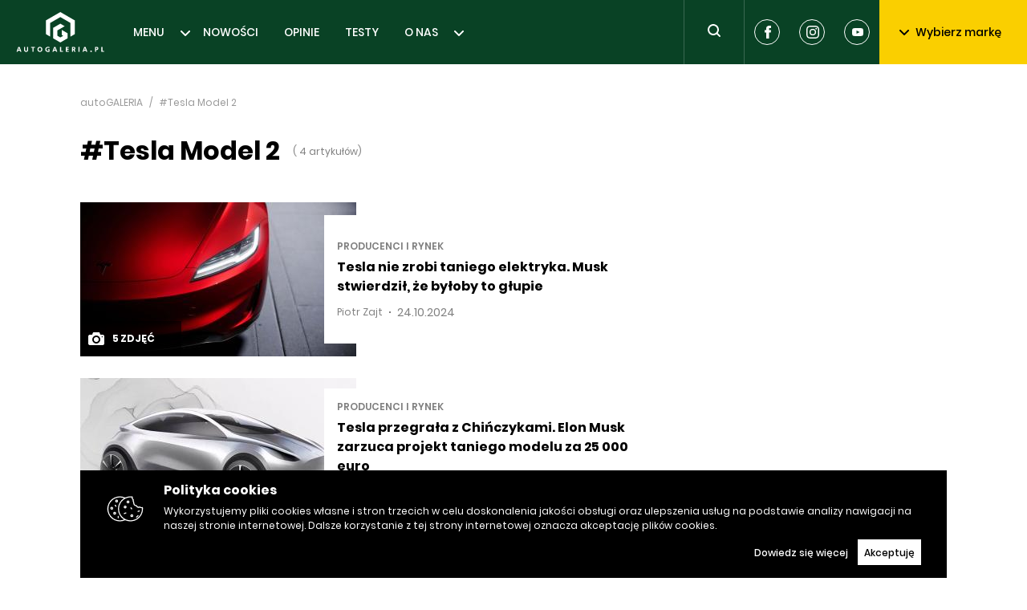

--- FILE ---
content_type: text/html; charset=utf-8
request_url: https://autogaleria.pl/tag/tesla-model-2
body_size: 12170
content:
<!doctype html>
<html data-n-head-ssr lang="pl" data-n-head="%7B%22lang%22:%7B%22ssr%22:%22pl%22%7D%7D">
  <head >
    <meta data-n-head="ssr" charset="utf-8"><meta data-n-head="ssr" name="robots" content="max-image-preview:large"><meta data-n-head="ssr" name="viewport" content="width=device-width, initial-scale=1"><meta data-n-head="ssr" data-hid="description" name="description" content="Rzetelne testy z najlepszymi zdjęciami, najświeższe wiadomości, publicystyka, rzetelne opinie, pierwsze jazdy, świetne sesje zdjęciowe oraz forum dyskusyjne."><meta data-n-head="ssr" data-hid="keywords" name="keywords" content="nowości motoryzacyjne, motoryzacja, samochody, auto, pierwsza jazda, długi dystans, galeria zdjęć, fotografia, tapety, recenzje, nowości, wiadomości, newsy motoryzacyjne,testy,testy motoryzacyjne,opinie,opinie motoryzacyjne,forum motoryzacyjne,samochody testy,testy samochodów,samochody testy zdjęcia,forum motoryzacyjne,opinie motoryzacyjne eksperci,wywiady,dane techniczne,samochody dane techniczne,auto dane techniczne,motoryzacja dane techniczne,baza danych technicznych,testy samochodów polska,tapety motoryzacyjne,motoryzacja tapety,tapety z samochodami,nowe samochody,targi motoryzacyjne,motoryzacja,opinie,spalanie,zużycie paliwa samochody,spalanie samochody,ceny samochodów, samochody cenniki,cenniki aut,rabaty,samochody,reklamy motoryzacyjne,rzetelne opinie,testy nowych aut"><meta data-n-head="ssr" data-hid="og:title" property="og:title" content="autoGALERIA.pl | Testy, Nowości, Niezależne Opinie"><meta data-n-head="ssr" data-hid="og:url" property="og:url" content="https://autogaleria.pl"><meta data-n-head="ssr" data-hid="og:image" property="og:image" content="https://autogaleria.pl/facebook.jpg"><meta data-n-head="ssr" data-hid="twitter:card" property="twitter:card" content="summary"><meta data-n-head="ssr" data-hid="twitter:site" property="twitter:site" content="@autoGALERIA"><meta data-n-head="ssr" data-hid="charset" charset="utf-8"><meta data-n-head="ssr" data-hid="mobile-web-app-capable" name="mobile-web-app-capable" content="yes"><meta data-n-head="ssr" data-hid="apple-mobile-web-app-title" name="apple-mobile-web-app-title" content="autoGALERIA"><meta data-n-head="ssr" data-hid="author" name="author" content="Sebastian Szczepanski"><meta data-n-head="ssr" data-hid="theme-color" name="theme-color" content="#ffffff"><meta data-n-head="ssr" data-hid="og:type" name="og:type" property="og:type" content="website"><meta data-n-head="ssr" data-hid="og:site_name" name="og:site_name" property="og:site_name" content="autoGALERIA"><meta data-n-head="ssr" data-hid="og:description" name="og:description" property="og:description" content="Rzetelne testy z najlepszymi zdjęciami"><title>autoGALERIA - niezależny portal motoryzacyjny - nowości, testy</title><link data-n-head="ssr" rel="dns-prefetch" href="https://www.google-analytics.com" crossorigin="true"><link data-n-head="ssr" rel="dns-prefetch" href="https://autogaleria.pl" crossorigin="true"><link data-n-head="ssr" rel="dns-prefetch" href="https://www.youtube.com" crossorigin="true"><link data-n-head="ssr" rel="dns-prefetch" href="https://securepubads.g.doubleclick.net" crossorigin="true"><link data-n-head="ssr" rel="dns-prefetch" href="https://tpc.googlesyndication.com" crossorigin="true"><link data-n-head="ssr" rel="alternate" type="application/rss+xml" title="autoGALERIA &amp;raquo; Kanał z wpisami" href="/feed/"><link data-n-head="ssr" rel="icon" type="image/x-icon" href="/favicon/favicon.ico"><link data-n-head="ssr" rel="apple-touch-icon" sizes="57x57" href="/favicon/apple-icon-57x57.png"><link data-n-head="ssr" rel="apple-touch-icon" sizes="60x60" href="/favicon/apple-icon-60x60.png"><link data-n-head="ssr" rel="apple-touch-icon" sizes="72x72" href="/favicon/apple-icon-72x72.png"><link data-n-head="ssr" rel="apple-touch-icon" sizes="76x76" href="/favicon/apple-icon-76x76.png"><link data-n-head="ssr" rel="apple-touch-icon" sizes="114x114" href="/favicon/apple-icon-114x114.png"><link data-n-head="ssr" rel="apple-touch-icon" sizes="120x120" href="/favicon/apple-icon-120x120.png"><link data-n-head="ssr" rel="apple-touch-icon" sizes="144x144" href="/favicon/apple-icon-144x144.png"><link data-n-head="ssr" rel="apple-touch-icon" sizes="152x152" href="/favicon/apple-icon-152x152.png"><link data-n-head="ssr" rel="apple-touch-icon" sizes="180x180" href="/favicon/apple-icon-180x180.png"><link data-n-head="ssr" rel="icon" type="image/png" sizes="192x192" href="/favicon/android-icon-192x192.png"><link data-n-head="ssr" rel="icon" type="image/png" sizes="32x32" href="/favicon/favicon-32x32.png"><link data-n-head="ssr" rel="icon" type="image/png" sizes="96x96" href="/favicon/favicon-96x96.png"><link data-n-head="ssr" rel="icon" type="image/png" sizes="16x16" href="/favicon/favicon-16x16.png"><link data-n-head="ssr" data-hid="shortcut-icon" rel="shortcut icon" href="/_ably/icons/icon_64x64.efb86c.png"><link data-n-head="ssr" data-hid="apple-touch-icon" rel="apple-touch-icon" href="/_ably/icons/icon_512x512.efb86c.png" sizes="512x512"><link data-n-head="ssr" rel="manifest" href="/_ably/manifest.40498063.json" data-hid="manifest"><link rel="preload" href="/_ably/41a2650.js" as="script"><link rel="preload" href="/_ably/ad6f20c.js" as="script"><link rel="preload" href="/_ably/9039098.js" as="script"><link rel="preload" href="/_ably/css/02948a6.css" as="style"><link rel="preload" href="/_ably/cd55e01.js" as="script"><link rel="preload" href="/_ably/css/12004f4.css" as="style"><link rel="preload" href="/_ably/a121a02.js" as="script"><link rel="preload" href="/_ably/css/fd8c101.css" as="style"><link rel="preload" href="/_ably/8de959c.js" as="script"><link rel="preload" href="/_ably/2acbb3c.js" as="script"><link rel="preload" href="/_ably/5f6f794.js" as="script"><link rel="preload" href="/_ably/4d9d628.js" as="script"><link rel="preload" href="/_ably/641f0c8.js" as="script"><link rel="preload" href="/_ably/css/0f72818.css" as="style"><link rel="preload" href="/_ably/b6efa59.js" as="script"><link rel="stylesheet" href="/_ably/css/02948a6.css"><link rel="stylesheet" href="/_ably/css/12004f4.css"><link rel="stylesheet" href="/_ably/css/fd8c101.css"><link rel="stylesheet" href="/_ably/css/0f72818.css">
  </head>
  <body >
    <div data-server-rendered="true" id="__nuxt"><!----><div id="__layout"><div><!----> <header class="header"><a href="/" title="AutoGALLERIA.pl" class="logo nuxt-link-active"><svg width="110" height="56" viewBox="0 0 110 50" xmlns="http://www.w3.org/2000/svg"><g fill="#FFF" fill-rule="evenodd"><path fill-rule="nonzero" d="M55.223.017l-18.06 10.427v17.048l5.426 3.133V13.567l12.634-7.294 12.634 7.294v17.058l5.415-3.126V10.444z"></path><path fill-rule="nonzero" d="M57.028 28.54l1.802 1.04-3.613 2.086v-.006l-3.604-2.081v-6.722l9.028-5.212-5.424-3.131-9.018 5.213v12.982l9.018 5.213 9.03-5.213v-6.256l-7.219-4.168zM4.456 47.016l-.83-2.353-.803 2.353h1.633zm-1.606-3.6h1.606l2.28 6.148H5.352l-.499-1.403H2.435l-.47 1.403H.597l2.252-6.147zm8.354 5.945a2.245 2.245 0 01-.9-.91c-.213-.39-.319-.84-.319-1.352v-3.682h1.348v3.581c0 .455.11.817.328 1.085.218.267.515.401.89.401.376 0 .674-.134.896-.401.221-.268.332-.63.332-1.085v-3.581h1.338v3.682c0 .511-.106.962-.318 1.353-.212.39-.512.694-.9.909-.388.215-.837.323-1.348.323-.51 0-.96-.108-1.347-.323m9.286-4.781h-1.68v-1.163h4.689v1.163h-1.662v4.984H20.49zm10.462 3.387c.305-.363.457-.846.457-1.449 0-.394-.07-.743-.208-1.048a1.586 1.586 0 00-.59-.701 1.587 1.587 0 00-.873-.245c-.326 0-.617.082-.872.245a1.586 1.586 0 00-.59.701 2.508 2.508 0 00-.208 1.048c0 .394.069.742.207 1.043.139.302.334.535.587.702.252.166.544.249.876.249.505 0 .91-.182 1.214-.545m-2.81 1.32a2.745 2.745 0 01-1.076-1.117c-.255-.48-.383-1.03-.383-1.652 0-.628.126-1.181.379-1.661.252-.48.609-.853 1.07-1.117.462-.265.997-.397 1.606-.397.603 0 1.136.13 1.597.392a2.7 2.7 0 011.071 1.103c.252.474.378 1.022.378 1.643 0 .634-.126 1.192-.378 1.675-.252.484-.61.859-1.07 1.127-.462.267-.995.401-1.598.401-.603 0-1.135-.132-1.596-.397m9.872.051a2.613 2.613 0 01-1.14-1.048c-.265-.455-.397-.997-.397-1.624 0-.659.14-1.24.42-1.745.28-.504.674-.895 1.181-1.172.508-.277 1.094-.415 1.759-.415.381 0 .743.043 1.084.129.342.086.645.209.91.369l-.324 1.108a3.146 3.146 0 00-.803-.347 3.198 3.198 0 00-.867-.124 2.15 2.15 0 00-1.076.263 1.82 1.82 0 00-.72.738 2.3 2.3 0 00-.254 1.103c0 .616.186 1.1.559 1.454.372.354.881.53 1.528.53.258 0 .498-.018.72-.054v-1.274h-.776v-1.08h2.003v3.194c-.634.24-1.314.36-2.04.36-.683 0-1.272-.122-1.767-.365m11.09-2.322l-.831-2.353-.803 2.353h1.634zm-1.606-3.6h1.606l2.28 6.148h-1.385l-.498-1.403h-2.419l-.47 1.403h-1.367l2.253-6.147zm7.365.001h1.339V48.4h2.215v1.163h-3.554zm7.247 0h3.737v1.163H63.43v1.227h2.003v1.126H63.43v1.468h2.418v1.163H62.11zm9.479 2.723c.313 0 .561-.08.743-.24.181-.16.272-.376.272-.647 0-.246-.08-.433-.24-.563-.16-.129-.394-.193-.701-.193h-.647v1.643h.573zm-1.856-2.723c.185-.007.53-.01 1.034-.01.51 0 .859.003 1.043.01.702.024 1.225.195 1.57.512.344.317.516.743.516 1.278 0 .456-.115.842-.346 1.159a1.61 1.61 0 01-.964.623c.129.104.261.248.396.429.136.182.324.463.564.845.252.4.507.833.766 1.301H72.76l-1.043-1.938c-.11-.203-.21-.331-.3-.383-.09-.053-.223-.079-.402-.079v2.4h-1.283v-6.147z"></path><path d="M77.782 43.417h1.338v6.147h-1.338z"></path><path d="M86.625 47.016l-.83-2.353-.804 2.353h1.634zm-1.606-3.6h1.606l2.28 6.148H87.52l-.498-1.403h-2.418l-.471 1.403h-1.366l2.252-6.147zm7.823 6.18a.913.913 0 01-.282-.669c0-.264.094-.49.282-.678a.914.914 0 01.669-.282.91.91 0 01.674.282.933.933 0 01.276.678.921.921 0 01-.276.67.91.91 0 01-.674.281.914.914 0 01-.67-.282m7.463-3.318c.302 0 .537-.086.706-.258.17-.173.254-.406.254-.702 0-.541-.298-.812-.895-.812h-.61v1.772h.545zm-1.827-2.861c.178-.006.517-.01 1.015-.01.505 0 .846.004 1.025.01.633.012 1.132.181 1.495.507.363.327.545.779.545 1.357 0 .413-.093.777-.277 1.094a1.872 1.872 0 01-.78.734 2.46 2.46 0 01-1.14.258h-.6v2.197h-1.283v-6.147zm7.818 0h1.338V48.4h2.216v1.163h-3.554z" fill-rule="nonzero"></path></g></svg></a> <nav class="nav"><ul class="nav-list"><li class="nav-list__item"><a href="/category/nowosci" class="nav-item">MENU</a> <svg width="12" height="7" xmlns="http://www.w3.org/2000/svg" class="fill-current"><path d="M6 4.586L10.293.293a1 1 0 011.414 1.414l-5 5a1 1 0 01-1.414 0l-5-5A1 1 0 011.707.293L6 4.586z" fill-rule="evenodd" class="fill-current"></path></svg> <div class="submenu" style="display:none;" data-v-6ab8d3b0><div class="submenu__inner" data-v-6ab8d3b0><ul class="s-nav" data-v-6ab8d3b0><li class="s-nav__item" data-v-6ab8d3b0><a href="/category/prototypy-i-wizje" class="s-nav-item" data-v-6ab8d3b0>PROTOTYPY I WIZJE</a></li><li class="s-nav__item" data-v-6ab8d3b0><a href="/category/producenci-i-rynek" class="s-nav-item" data-v-6ab8d3b0>PRODUCENCI I RYNEK</a></li><li class="s-nav__item" data-v-6ab8d3b0><a href="/category/ciekawostki" class="s-nav-item" data-v-6ab8d3b0>CIEKAWOSTKI</a></li><li class="s-nav__item" data-v-6ab8d3b0><a href="/category/tuning-i-modyfikacje" class="s-nav-item" data-v-6ab8d3b0>TUNING I MODYFIKACJE</a></li><li class="s-nav__item" data-v-6ab8d3b0><a href="/category/maszynownia" class="s-nav-item" data-v-6ab8d3b0>MASZYNOWNIA</a></li><li class="s-nav__item" data-v-6ab8d3b0><a href="/category/motorsport" class="s-nav-item" data-v-6ab8d3b0>MOTORSPORT</a></li><li class="s-nav__item" data-v-6ab8d3b0><a href="/category/wydarzenia" class="s-nav-item" data-v-6ab8d3b0>WYDARZENIA</a></li><li class="s-nav__item" data-v-6ab8d3b0><a href="/category/pierwsze-jazdy" class="s-nav-item" data-v-6ab8d3b0>PIERWSZE JAZDY</a></li><li class="s-nav__item" data-v-6ab8d3b0><a href="/category/tapety" class="s-nav-item" data-v-6ab8d3b0>TAPETY</a></li></ul></div> <button class="submenu__button btn btn--black" data-v-6ab8d3b0>
    Pokaż wszystkie
  </button></div></li><li class="nav-list__item"><a href="/category/nowosci-i-premiery" class="nav-item">NOWOŚCI</a> <!----> <!----></li><li class="nav-list__item"><a href="/category/opinie" class="nav-item">OPINIE</a> <!----> <!----></li><li class="nav-list__item"><a href="/category/testy" class="nav-item">TESTY</a> <!----> <!----></li><li class="nav-list__item"><a href="https://autogaleria.pl/redakcja-autogaleria-pl" class="nav-item">O NAS</a> <svg width="12" height="7" xmlns="http://www.w3.org/2000/svg" class="fill-current"><path d="M6 4.586L10.293.293a1 1 0 011.414 1.414l-5 5a1 1 0 01-1.414 0l-5-5A1 1 0 011.707.293L6 4.586z" fill-rule="evenodd" class="fill-current"></path></svg> <div class="submenu" style="display:none;" data-v-6ab8d3b0><div class="submenu__inner" data-v-6ab8d3b0><ul class="s-nav" data-v-6ab8d3b0><li class="s-nav__item" data-v-6ab8d3b0><a href="https://autogaleria.pl/wspolpraca-reklama-autogaleria" class="s-nav-item" data-v-6ab8d3b0>WSPÓŁPRACUJ Z NAMI</a></li></ul></div> <!----></div></li></ul></nav> <form class="search"><button aria-label="Toggle search" class="search__trigger" style="display:;"><svg width="24" height="24" xmlns="http://www.w3.org/2000/svg" class="fill-current"><path d="M16.6 15.2a.938.938 0 01.107.093l3 3a1 1 0 01-1.414 1.414l-3-3a1.009 1.009 0 01-.093-.107 7 7 0 111.4-1.4zM11 16a5 5 0 100-10 5 5 0 000 10z" fill-rule="evenodd"></path></svg></button> <div class="search__inner" style="display:none;"><svg width="24" height="24" xmlns="http://www.w3.org/2000/svg" class="fill-current"><path d="M16.6 15.2a.938.938 0 01.107.093l3 3a1 1 0 01-1.414 1.414l-3-3a1.009 1.009 0 01-.093-.107 7 7 0 111.4-1.4zM11 16a5 5 0 100-10 5 5 0 000 10z" fill-rule="evenodd"></path></svg> <input type="text" aria-placeholder="Wpisz szukaną frazę" placeholder="Wpisz szukaną frazę" value="" class="search__input"> <button type="submit" aria-label="Search" class="search__btn">
      Szukaj
    </button> <!----></div></form> <div class="socials header__socials"><a href="https://www.facebook.com/autogaleria/" target="_blank" rel="noreferrer" aria-label="Facebook" class="social-icon"><svg width="32" height="32" xmlns="http://www.w3.org/2000/svg" class="fill-current"><path d="M12.255 16.522h1.736v7.22c0 .142.115.258.256.258h2.943a.257.257 0 00.256-.258v-7.186h1.995c.13 0 .24-.099.254-.229l.303-2.658a.26.26 0 00-.063-.201.254.254 0 00-.19-.087h-2.3v-1.666c0-.502.269-.757.797-.757h1.503A.257.257 0 0020 10.7V8.26a.257.257 0 00-.255-.258h-2.072c-.014 0-.047-.002-.095-.002-.359 0-1.608.071-2.595.988-1.093 1.017-.941 2.234-.905 2.445v1.948h-1.823a.257.257 0 00-.255.258v2.625c0 .142.114.258.255.258z" fill-rule="evenodd"></path></svg></a> <a href="https://www.instagram.com/autogaleria_pl/" rel="noreferrer" target="_blank" aria-label="Instagram" class="social-icon"><svg width="32" height="32" xmlns="http://www.w3.org/2000/svg" class="fill-current"><path d="M20.27 10.77a.96.96 0 110 1.92.96.96 0 010-1.92zM16 18.667a2.666 2.666 0 10.001-5.332 2.666 2.666 0 000 5.332zm0-6.774a4.108 4.108 0 110 8.215 4.108 4.108 0 010-8.215zm6.513 7.341c-.036.78-.167 1.203-.277 1.485a2.651 2.651 0 01-1.518 1.519c-.281.109-.705.239-1.485.275-.844.038-1.097.046-3.232.046-2.138 0-2.39-.008-3.234-.046-.779-.036-1.204-.166-1.485-.275a2.475 2.475 0 01-.92-.6 2.482 2.482 0 01-.598-.919c-.11-.282-.24-.706-.276-1.485-.038-.845-.047-1.097-.047-3.233 0-2.137.01-2.39.047-3.233.035-.78.166-1.204.276-1.486a2.47 2.47 0 01.599-.92c.257-.265.57-.47.92-.598.28-.11.705-.24 1.484-.276.844-.038 1.097-.046 3.234-.046 2.135 0 2.388.008 3.232.046.78.036 1.204.166 1.485.276.348.128.662.333.92.599.266.257.47.572.598.92.11.281.24.705.277 1.485.037.843.046 1.096.046 3.233 0 2.136-.01 2.388-.046 3.233m1.068-8.474a3.934 3.934 0 00-.923-1.417 3.923 3.923 0 00-1.418-.923c-.508-.197-1.09-.333-1.942-.371C18.446 8.009 18.173 8 16 8s-2.446.01-3.299.049c-.852.038-1.434.174-1.942.371a3.925 3.925 0 00-1.417.923c-.407.4-.722.884-.923 1.417-.198.51-.333 1.091-.371 1.942-.04.853-.049 1.126-.049 3.299 0 2.172.01 2.445.049 3.298.038.851.174 1.433.371 1.942.201.533.516 1.016.923 1.417.4.407.883.72 1.417.923.508.197 1.09.332 1.942.37.853.04 1.126.049 3.299.049 2.172 0 2.445-.008 3.297-.049.852-.038 1.434-.173 1.942-.37a4.092 4.092 0 002.34-2.34c.198-.51.333-1.09.371-1.942.04-.853.049-1.126.049-3.298 0-2.173-.01-2.446-.048-3.299-.04-.85-.174-1.433-.371-1.942" fill-rule="evenodd"></path></svg></a> <a href="https://www.youtube.com/@kuchnorides" rel="noreferrer" target="_blank" aria-label="Youtube" class="social-icon"><svg width="32" height="32" xmlns="http://www.w3.org/2000/svg" class="fill-current"><path d="M22.712 19.447a1.772 1.772 0 01-1.234 1.259C20.382 21 16 21 16 21s-4.37 0-5.478-.306a1.772 1.772 0 01-1.234-1.259C9 18.33 9 16 9 16s0-2.318.288-3.435a1.809 1.809 0 011.234-1.27C11.618 11 16 11 16 11s4.382 0 5.478.306c.6.164 1.072.647 1.234 1.259.3 1.117.288 3.447.288 3.447s0 2.317-.288 3.435zM14.5 18l4-2-4-2v4z" fill-rule="evenodd"></path></svg></a></div> <div class="brands"><button class="btn--brands btn"><svg width="12" height="7" xmlns="http://www.w3.org/2000/svg" class="fill-current btn--brands__icon"><path d="M6 4.586L10.293.293a1 1 0 011.414 1.414l-5 5a1 1 0 01-1.414 0l-5-5A1 1 0 011.707.293L6 4.586z" fill-rule="evenodd" class="fill-current"></path></svg>
    Wybierz markę
  </button> <!----></div> <!----></header> <!----> <ins data-sizes-desktop="970x90,970x250,970x300,750x300,750x200,750x100,728x90" data-slot="1" class="staticpubads89354"></ins> <ins data-sizes-mobile="300x250,336x280,360x300" data-slot="11" class="staticpubads89354"></ins> <div class="page"><script type="application/ld+json">{"@context":"https://schema.org","@type":"CollectionPage","name":"#Tesla Model 2","description":"Wszystkie artykuły oznaczone tagiem #Tesla Model 2 na autogaleria.pl.","mainEntity":{"@type":"ItemList","itemListElement":[{"@type":"NewsArticle","url":"https://autogaleria.pl/tesla-nie-zrobi-taniego-elektryka-musk-stwierdzil-ze-byloby-to-glupie","headline":"Tesla nie zrobi taniego elektryka. Musk stwierdził, że byłoby to głupie","position":1},{"@type":"NewsArticle","url":"https://autogaleria.pl/tesla-przegrala-z-chinczykami-elon-musk-zarzuca-projekt-taniego-modelu-za-25-000-euro","headline":"Tesla przegrała z Chińczykami. Elon Musk zarzuca projekt taniego modelu za 25 000 euro","position":2},{"@type":"NewsArticle","url":"https://autogaleria.pl/tesla-model-2-2025-cena","headline":"Tesla Model 2 ma być rewolucją. To auto elektryczne za nieco ponad 100 000 złotych","position":3},{"@type":"NewsArticle","url":"https://autogaleria.pl/tesla-model-2-mazda-cx-30-2023","headline":"Kompaktowa Tesla testuje się w Chinach. Maskowanie jest zaskakujące","position":4}]}}</script> <div class="container"><div><script type="application/ld+json">{"@context":"https://schema.org","@type":"BreadcrumbList","itemListElement":[{"@type":"ListItem","position":1,"name":"AutoGaleria","item":"https://autogaleria.pl"},{"@type":"ListItem","position":2,"name":"#Tesla Model 2","item":"https://autogaleria.pl"}]}</script> <ul class="breadcrumbs"><li class="breadcrumb-item"><a href="/" class="nuxt-link-active">autoGALERIA</a></li>  <li class="breadcrumb-item breadcrumb-item--active">#Tesla Model 2</li></ul></div> <div class="title-row"><h1 class="title-1">#Tesla Model 2</h1> <div class="title-caption">( 4 artykułów)</div></div> <div class="container"><div class="row"><div class="col-8 posts"><article class="p-item"><figure class="p-item__figure"><!----> <a href="/tesla-nie-zrobi-taniego-elektryka-musk-stwierdzil-ze-byloby-to-glupie" aria-label="Post thumb"><div class="p-thumb p-item__figure-img p-thumb--placeholder" style="--thumb-width:344px;--thumb-padding:55.81395348837209%;" data-v-1a5b2cbc><!----></div></a> <a href="/tesla-nie-zrobi-taniego-elektryka-musk-stwierdzil-ze-byloby-to-glupie/gallery/1" class="p-counter p-item__counter"><svg width="24" height="24" viewBox="0 0 24 24" xmlns="http://www.w3.org/2000/svg" class="fill-current p-counter__icon"><path d="M12 10a3 3 0 100 6 3 3 0 000-6zm8-3h-2.4a.89.89 0 01-.79-.57l-.62-1.861A.891.891 0 0015.4 4H8.6a.89.89 0 00-.79.57l-.62 1.86A.891.891 0 016.4 7H4c-1.1 0-2 .9-2 2v9c0 1.1.9 2 2 2h16c1.1 0 2-.9 2-2V9c0-1.1-.9-2-2-2zm-8 11a5 5 0 110-10 5 5 0 010 10zm7.3-7.601a.7.7 0 110-1.4.7.7 0 010 1.4z" fill-rule="evenodd"></path></svg>
  5 zdjęć
</a></figure> <div class="p-item__inner"><a href="/category/producenci-i-rynek" class="c-label" data-v-4a8f4780>Producenci i rynek</a> <a href="/tesla-nie-zrobi-taniego-elektryka-musk-stwierdzil-ze-byloby-to-glupie" title="Tesla nie zrobi taniego elektryka. Musk stwierdził, że byłoby to głupie" class="p-tile-title"><strong>Tesla nie zrobi taniego elektryka. Musk stwierdził, że byłoby to głupie</strong></a> <div class="p-meta"><a href="/author/piotr-zajt" class="p-meta__author"><!----> <span class="p-meta__author-name">Piotr Zajt</span></a> <span class="p-meta__spacer"></span> <time datetime="2019-04-30" class="p-meta__date">24.10.2024</time></div></div></article><article class="p-item"><figure class="p-item__figure"><span class="hot-badge p-item__badge" data-v-afee4b8a><svg width="24" height="24" xmlns="http://www.w3.org/2000/svg" class="fill-current" data-v-afee4b8a><path d="M9.177 20.976c.188.094.386-.109.27-.276-.622-.91-1.212-2.44-.272-4.41 1.568-3.287 2.522-4.989 2.522-4.989s.507 1.986 1.883 3.753c1.324 1.7 2.048 3.837.88 5.618-.11.167.084.364.27.275 1.446-.694 3.068-2.085 3.251-4.853.068-.846-.033-2.03-.54-3.525-.65-1.895-1.45-2.779-1.913-3.158-.138-.114-.353-.013-.342.159.135 2.044-.685 2.563-1.152 1.394-.187-.467-.295-1.275-.295-2.258 0-1.637-.507-3.323-1.624-4.692a5.496 5.496 0 00-1.02-.973c-.141-.103-.346 0-.333.168.086 1.11.008 4.29-2.968 8.09-2.699 3.526-1.653 6.233-1.282 6.966.71 1.405 1.699 2.23 2.665 2.711z" fill-rule="evenodd"></path></svg></span> <a href="/tesla-przegrala-z-chinczykami-elon-musk-zarzuca-projekt-taniego-modelu-za-25-000-euro" aria-label="Post thumb"><div class="p-thumb p-item__figure-img p-thumb--placeholder" style="--thumb-width:344px;--thumb-padding:55.81395348837209%;" data-v-1a5b2cbc><!----></div></a> <a href="/tesla-przegrala-z-chinczykami-elon-musk-zarzuca-projekt-taniego-modelu-za-25-000-euro/gallery/1" class="p-counter p-item__counter"><svg width="24" height="24" viewBox="0 0 24 24" xmlns="http://www.w3.org/2000/svg" class="fill-current p-counter__icon"><path d="M12 10a3 3 0 100 6 3 3 0 000-6zm8-3h-2.4a.89.89 0 01-.79-.57l-.62-1.861A.891.891 0 0015.4 4H8.6a.89.89 0 00-.79.57l-.62 1.86A.891.891 0 016.4 7H4c-1.1 0-2 .9-2 2v9c0 1.1.9 2 2 2h16c1.1 0 2-.9 2-2V9c0-1.1-.9-2-2-2zm-8 11a5 5 0 110-10 5 5 0 010 10zm7.3-7.601a.7.7 0 110-1.4.7.7 0 010 1.4z" fill-rule="evenodd"></path></svg>
  5 zdjęć
</a></figure> <div class="p-item__inner"><a href="/category/producenci-i-rynek" class="c-label" data-v-4a8f4780>Producenci i rynek</a> <a href="/tesla-przegrala-z-chinczykami-elon-musk-zarzuca-projekt-taniego-modelu-za-25-000-euro" title="Tesla przegrała z Chińczykami. Elon Musk zarzuca projekt taniego modelu za 25 000 euro" class="p-tile-title"><strong>Tesla przegrała z Chińczykami. Elon Musk zarzuca projekt taniego modelu za 25 000 euro</strong></a> <div class="p-meta"><a href="/author/maciej-kuchno" class="p-meta__author"><figure class="p-meta__author-avatar" data-v-6a57e2fc><!----></figure> <span class="p-meta__author-name">Maciej Kuchno</span></a> <span class="p-meta__spacer"></span> <time datetime="2019-04-30" class="p-meta__date">05.04.2024</time></div></div></article><article class="p-item"><figure class="p-item__figure"><!----> <a href="/tesla-model-2-2025-cena" aria-label="Post thumb"><div class="p-thumb p-item__figure-img p-thumb--placeholder" style="--thumb-width:344px;--thumb-padding:55.81395348837209%;" data-v-1a5b2cbc><!----></div></a> <a href="/tesla-model-2-2025-cena/gallery/1" class="p-counter p-item__counter"><svg width="24" height="24" viewBox="0 0 24 24" xmlns="http://www.w3.org/2000/svg" class="fill-current p-counter__icon"><path d="M12 10a3 3 0 100 6 3 3 0 000-6zm8-3h-2.4a.89.89 0 01-.79-.57l-.62-1.861A.891.891 0 0015.4 4H8.6a.89.89 0 00-.79.57l-.62 1.86A.891.891 0 016.4 7H4c-1.1 0-2 .9-2 2v9c0 1.1.9 2 2 2h16c1.1 0 2-.9 2-2V9c0-1.1-.9-2-2-2zm-8 11a5 5 0 110-10 5 5 0 010 10zm7.3-7.601a.7.7 0 110-1.4.7.7 0 010 1.4z" fill-rule="evenodd"></path></svg>
  6 zdjęć
</a></figure> <div class="p-item__inner"><a href="/category/producenci-i-rynek" class="c-label" data-v-4a8f4780>Producenci i rynek</a> <a href="/tesla-model-2-2025-cena" title="Tesla Model 2 ma być rewolucją. To auto elektryczne za nieco ponad 100 000 złotych" class="p-tile-title"><strong>Tesla Model 2 ma być rewolucją. To auto elektryczne za nieco ponad 100 000 złotych</strong></a> <div class="p-meta"><a href="/author/piotr-zajt" class="p-meta__author"><!----> <span class="p-meta__author-name">Piotr Zajt</span></a> <span class="p-meta__spacer"></span> <time datetime="2019-04-30" class="p-meta__date">21.06.2023</time></div></div></article> <article class="p-tile p-tile--big"><figure class="p-tile__figure"><a href="/tesla-model-2-mazda-cx-30-2023"><div class="p-thumb p-thumb--placeholder" style="--thumb-width:712px;--thumb-padding:56.17977528089888%;" data-v-1a5b2cbc><!----></div></a> <div class="p-tile__badge p-tile__badge--big"><!----> <a href="/category/ciekawostki" class="c-label c-label--badge" data-v-4a8f4780>Ciekawostki</a></div></figure> <div class="p-tile__inner"><a href="/tesla-model-2-mazda-cx-30-2023/gallery/1" class="p-counter p-tile__counter"><svg width="24" height="24" viewBox="0 0 24 24" xmlns="http://www.w3.org/2000/svg" class="fill-current p-counter__icon"><path d="M12 10a3 3 0 100 6 3 3 0 000-6zm8-3h-2.4a.89.89 0 01-.79-.57l-.62-1.861A.891.891 0 0015.4 4H8.6a.89.89 0 00-.79.57l-.62 1.86A.891.891 0 016.4 7H4c-1.1 0-2 .9-2 2v9c0 1.1.9 2 2 2h16c1.1 0 2-.9 2-2V9c0-1.1-.9-2-2-2zm-8 11a5 5 0 110-10 5 5 0 010 10zm7.3-7.601a.7.7 0 110-1.4.7.7 0 010 1.4z" fill-rule="evenodd"></path></svg>
  5 zdjęć
</a> <a href="/tesla-model-2-mazda-cx-30-2023" class="p-tile-title p-tile-title--big"><strong>Kompaktowa Tesla testuje się w Chinach. Maskowanie jest zaskakujące</strong></a> <div class="p-meta"><a href="/author/piotr-zajt" class="p-meta__author"><!----> <span class="p-meta__author-name">Piotr Zajt</span></a> <span class="p-meta__spacer"></span> <time datetime="2019-04-30" class="p-meta__date">21.02.2023</time></div></div></article> </div> <aside class="col-4 posts__aside"><div><div></div> <div><div id="bd71" class="ad ad-placeholder" style="width:300px;height:600px;" data-v-5c76407d></div></div></div></aside></div></div> <!----></div></div> <!----> <ins data-sizes-desktop="970x90,970x250,970x300,750x300,750x200,750x100,728x90" data-slot="10" class="staticpubads89354"></ins> <ins data-sizes-mobile="300x250,336x280,360x300,300x600,360x600" data-slot="18" class="staticpubads89354"></ins> <footer class="footer"><div class="container"><div class="row footer__row"><div class="col-3"><a href="/" title="AutoGALLERIA.pl" class="logo footer__logo nuxt-link-active"><svg width="110" height="56" viewBox="0 0 110 50" xmlns="http://www.w3.org/2000/svg"><g fill="#FFF" fill-rule="evenodd"><path fill-rule="nonzero" d="M55.223.017l-18.06 10.427v17.048l5.426 3.133V13.567l12.634-7.294 12.634 7.294v17.058l5.415-3.126V10.444z"></path><path fill-rule="nonzero" d="M57.028 28.54l1.802 1.04-3.613 2.086v-.006l-3.604-2.081v-6.722l9.028-5.212-5.424-3.131-9.018 5.213v12.982l9.018 5.213 9.03-5.213v-6.256l-7.219-4.168zM4.456 47.016l-.83-2.353-.803 2.353h1.633zm-1.606-3.6h1.606l2.28 6.148H5.352l-.499-1.403H2.435l-.47 1.403H.597l2.252-6.147zm8.354 5.945a2.245 2.245 0 01-.9-.91c-.213-.39-.319-.84-.319-1.352v-3.682h1.348v3.581c0 .455.11.817.328 1.085.218.267.515.401.89.401.376 0 .674-.134.896-.401.221-.268.332-.63.332-1.085v-3.581h1.338v3.682c0 .511-.106.962-.318 1.353-.212.39-.512.694-.9.909-.388.215-.837.323-1.348.323-.51 0-.96-.108-1.347-.323m9.286-4.781h-1.68v-1.163h4.689v1.163h-1.662v4.984H20.49zm10.462 3.387c.305-.363.457-.846.457-1.449 0-.394-.07-.743-.208-1.048a1.586 1.586 0 00-.59-.701 1.587 1.587 0 00-.873-.245c-.326 0-.617.082-.872.245a1.586 1.586 0 00-.59.701 2.508 2.508 0 00-.208 1.048c0 .394.069.742.207 1.043.139.302.334.535.587.702.252.166.544.249.876.249.505 0 .91-.182 1.214-.545m-2.81 1.32a2.745 2.745 0 01-1.076-1.117c-.255-.48-.383-1.03-.383-1.652 0-.628.126-1.181.379-1.661.252-.48.609-.853 1.07-1.117.462-.265.997-.397 1.606-.397.603 0 1.136.13 1.597.392a2.7 2.7 0 011.071 1.103c.252.474.378 1.022.378 1.643 0 .634-.126 1.192-.378 1.675-.252.484-.61.859-1.07 1.127-.462.267-.995.401-1.598.401-.603 0-1.135-.132-1.596-.397m9.872.051a2.613 2.613 0 01-1.14-1.048c-.265-.455-.397-.997-.397-1.624 0-.659.14-1.24.42-1.745.28-.504.674-.895 1.181-1.172.508-.277 1.094-.415 1.759-.415.381 0 .743.043 1.084.129.342.086.645.209.91.369l-.324 1.108a3.146 3.146 0 00-.803-.347 3.198 3.198 0 00-.867-.124 2.15 2.15 0 00-1.076.263 1.82 1.82 0 00-.72.738 2.3 2.3 0 00-.254 1.103c0 .616.186 1.1.559 1.454.372.354.881.53 1.528.53.258 0 .498-.018.72-.054v-1.274h-.776v-1.08h2.003v3.194c-.634.24-1.314.36-2.04.36-.683 0-1.272-.122-1.767-.365m11.09-2.322l-.831-2.353-.803 2.353h1.634zm-1.606-3.6h1.606l2.28 6.148h-1.385l-.498-1.403h-2.419l-.47 1.403h-1.367l2.253-6.147zm7.365.001h1.339V48.4h2.215v1.163h-3.554zm7.247 0h3.737v1.163H63.43v1.227h2.003v1.126H63.43v1.468h2.418v1.163H62.11zm9.479 2.723c.313 0 .561-.08.743-.24.181-.16.272-.376.272-.647 0-.246-.08-.433-.24-.563-.16-.129-.394-.193-.701-.193h-.647v1.643h.573zm-1.856-2.723c.185-.007.53-.01 1.034-.01.51 0 .859.003 1.043.01.702.024 1.225.195 1.57.512.344.317.516.743.516 1.278 0 .456-.115.842-.346 1.159a1.61 1.61 0 01-.964.623c.129.104.261.248.396.429.136.182.324.463.564.845.252.4.507.833.766 1.301H72.76l-1.043-1.938c-.11-.203-.21-.331-.3-.383-.09-.053-.223-.079-.402-.079v2.4h-1.283v-6.147z"></path><path d="M77.782 43.417h1.338v6.147h-1.338z"></path><path d="M86.625 47.016l-.83-2.353-.804 2.353h1.634zm-1.606-3.6h1.606l2.28 6.148H87.52l-.498-1.403h-2.418l-.471 1.403h-1.366l2.252-6.147zm7.823 6.18a.913.913 0 01-.282-.669c0-.264.094-.49.282-.678a.914.914 0 01.669-.282.91.91 0 01.674.282.933.933 0 01.276.678.921.921 0 01-.276.67.91.91 0 01-.674.281.914.914 0 01-.67-.282m7.463-3.318c.302 0 .537-.086.706-.258.17-.173.254-.406.254-.702 0-.541-.298-.812-.895-.812h-.61v1.772h.545zm-1.827-2.861c.178-.006.517-.01 1.015-.01.505 0 .846.004 1.025.01.633.012 1.132.181 1.495.507.363.327.545.779.545 1.357 0 .413-.093.777-.277 1.094a1.872 1.872 0 01-.78.734 2.46 2.46 0 01-1.14.258h-.6v2.197h-1.283v-6.147zm7.818 0h1.338V48.4h2.216v1.163h-3.554z" fill-rule="nonzero"></path></g></svg></a> <p class="footer__def mb-2">
          autoGALERIA.pl - niezależny portal motoryzacyjny –
          nowości i wiadomości ze świata moto, testy samochodów,
          opinie o autach publikowane przez ekspertów z branży
        </p> <p class="footer__def">
          Copyright © 2000-2025 autogaleria.pl <br>
          Wszelkie prawa zastrzeżone.
        </p></div> <div class="col-2 offset-2 m:hidden"><ul class="f-nav"><li><a href="https://autogaleria.pl/redakcja-autogaleria-pl" class="nav-item f-nav-item">Redakcja autoGALERIA.pl</a></li><li><a href="https://autogaleria.pl/wspolpraca-reklama-autogaleria" class="nav-item f-nav-item">Reklama i współpraca - portal autoGALERIA.pl</a></li><li><a href="/polityka-cookies" class="nav-item f-nav-item">Polityka Prywatności i Cookies</a></li></ul></div> <div class="col-2 m:hidden"><ul class="f-nav"></ul></div> <div class="col-3 footer__s-col"><h5 class="footer__heading m:hidden">
          Znajdziesz nas na:
        </h5> <div class="socials footer__socials"><a href="https://www.facebook.com/autogaleria/" target="_blank" rel="noreferrer" aria-label="Facebook" class="social-icon"><svg width="32" height="32" xmlns="http://www.w3.org/2000/svg" class="fill-current"><path d="M12.255 16.522h1.736v7.22c0 .142.115.258.256.258h2.943a.257.257 0 00.256-.258v-7.186h1.995c.13 0 .24-.099.254-.229l.303-2.658a.26.26 0 00-.063-.201.254.254 0 00-.19-.087h-2.3v-1.666c0-.502.269-.757.797-.757h1.503A.257.257 0 0020 10.7V8.26a.257.257 0 00-.255-.258h-2.072c-.014 0-.047-.002-.095-.002-.359 0-1.608.071-2.595.988-1.093 1.017-.941 2.234-.905 2.445v1.948h-1.823a.257.257 0 00-.255.258v2.625c0 .142.114.258.255.258z" fill-rule="evenodd"></path></svg></a> <a href="https://www.instagram.com/autogaleria_pl/" rel="noreferrer" target="_blank" aria-label="Instagram" class="social-icon"><svg width="32" height="32" xmlns="http://www.w3.org/2000/svg" class="fill-current"><path d="M20.27 10.77a.96.96 0 110 1.92.96.96 0 010-1.92zM16 18.667a2.666 2.666 0 10.001-5.332 2.666 2.666 0 000 5.332zm0-6.774a4.108 4.108 0 110 8.215 4.108 4.108 0 010-8.215zm6.513 7.341c-.036.78-.167 1.203-.277 1.485a2.651 2.651 0 01-1.518 1.519c-.281.109-.705.239-1.485.275-.844.038-1.097.046-3.232.046-2.138 0-2.39-.008-3.234-.046-.779-.036-1.204-.166-1.485-.275a2.475 2.475 0 01-.92-.6 2.482 2.482 0 01-.598-.919c-.11-.282-.24-.706-.276-1.485-.038-.845-.047-1.097-.047-3.233 0-2.137.01-2.39.047-3.233.035-.78.166-1.204.276-1.486a2.47 2.47 0 01.599-.92c.257-.265.57-.47.92-.598.28-.11.705-.24 1.484-.276.844-.038 1.097-.046 3.234-.046 2.135 0 2.388.008 3.232.046.78.036 1.204.166 1.485.276.348.128.662.333.92.599.266.257.47.572.598.92.11.281.24.705.277 1.485.037.843.046 1.096.046 3.233 0 2.136-.01 2.388-.046 3.233m1.068-8.474a3.934 3.934 0 00-.923-1.417 3.923 3.923 0 00-1.418-.923c-.508-.197-1.09-.333-1.942-.371C18.446 8.009 18.173 8 16 8s-2.446.01-3.299.049c-.852.038-1.434.174-1.942.371a3.925 3.925 0 00-1.417.923c-.407.4-.722.884-.923 1.417-.198.51-.333 1.091-.371 1.942-.04.853-.049 1.126-.049 3.299 0 2.172.01 2.445.049 3.298.038.851.174 1.433.371 1.942.201.533.516 1.016.923 1.417.4.407.883.72 1.417.923.508.197 1.09.332 1.942.37.853.04 1.126.049 3.299.049 2.172 0 2.445-.008 3.297-.049.852-.038 1.434-.173 1.942-.37a4.092 4.092 0 002.34-2.34c.198-.51.333-1.09.371-1.942.04-.853.049-1.126.049-3.298 0-2.173-.01-2.446-.048-3.299-.04-.85-.174-1.433-.371-1.942" fill-rule="evenodd"></path></svg></a> <a href="https://www.youtube.com/@kuchnorides" rel="noreferrer" target="_blank" aria-label="Youtube" class="social-icon"><svg width="32" height="32" xmlns="http://www.w3.org/2000/svg" class="fill-current"><path d="M22.712 19.447a1.772 1.772 0 01-1.234 1.259C20.382 21 16 21 16 21s-4.37 0-5.478-.306a1.772 1.772 0 01-1.234-1.259C9 18.33 9 16 9 16s0-2.318.288-3.435a1.809 1.809 0 011.234-1.27C11.618 11 16 11 16 11s4.382 0 5.478.306c.6.164 1.072.647 1.234 1.259.3 1.117.288 3.447.288 3.447s0 2.317-.288 3.435zM14.5 18l4-2-4-2v4z" fill-rule="evenodd"></path></svg></a></div> <div class="credits"><p class="footer__def credits__line"><span class="credits__pref">Projekt:</span> <a href="//autentika.pl" rel="nofollow noreferrer" target="_blank" class="credits__link"><img src="/_ably/img/autentika.2e1b452.png" alt="Autentika" width="64" height="16"></a></p> <p class="footer__def credits__line"><span class="credits__pref">Realizacja: </span> <a href="http://ably.pl" rel="nofollow noreferrer" target="_blank" aria-label="Ably" class="credits__link"><svg width="32" height="15" viewBox="0 0 38 18" xmlns="http://www.w3.org/2000/svg"><g fill="none" fill-rule="evenodd"><rect fill-opacity=".9" fill="#6CCFF6" x="34.462" y="9.984" width="3.538" height="3.516" rx="1.758"></rect><path d="M30.873 12.797c-.31.348-2.247 1.11-3.841.703-1.47-.374-2.619-1.887-2.619-2.298V4.43h3.052v5.532c0 1.142.594 1.536 1.585 1.536.872 0 1.466-.473 1.823-.926V4.43h3.051v8.332l.025-8.332v9.43c0 2.303-1.283 4.134-3.84 4.134-.435 0-1.577-.137-1.874-.197l.46-2.671c.178.039.915.171 1.054.171.693 0 1.15-.453 1.15-1.437l-.026-1.063zm-24.612.335v-.945c-.594.708-1.743 1.18-2.972 1.18-1.466 0-3.289-.984-3.289-3.13 0-2.303 1.823-2.992 3.29-2.992 1.267 0 2.397.394 2.971 1.103V7.146c0-.827-.713-1.379-1.942-1.379-.95 0-1.941.355-2.714 1.005l-1.09-1.91c1.229-1.044 2.873-1.477 4.34-1.477 2.298 0 4.457.847 4.457 3.8v5.946h-3.05zm0-2.442v-.846c-.317-.433-1.03-.67-1.704-.67-.812 0-1.525.355-1.525 1.103s.713 1.102 1.525 1.102c.674 0 1.387-.236 1.704-.689zm3.922 2.442V0h3.052v4.745c.753-.945 1.783-1.359 2.833-1.359 2.378 0 4.22 1.87 4.22 4.981 0 3.229-1.862 5-4.22 5-1.07 0-2.04-.432-2.833-1.338v1.103h-3.052zm3.692-3.288c.377.512 1.17.846 1.823.846 1.209 0 2.12-.886 2.12-2.323 0-1.417-.911-2.303-2.12-2.303-.654 0-1.446.354-1.823.866v2.914zm7.001 3.288V0h3.051v13.132h-3.05z" fill="#FFF"></path></g></svg></a></p></div></div></div></div></footer> <!----> <div class="cookie-dis" style="display:none;" data-v-9bce1c28 data-v-9bce1c28><div class="container" data-v-9bce1c28><div class="cookie-dis__inner" data-v-9bce1c28><svg height="48" viewBox="0 0 128 128" width="48" xmlns="http://www.w3.org/2000/svg" fill="#ffffff" class="cookie-dis__icon" data-v-9bce1c28><g data-v-9bce1c28><path d="m123.02 59.688a1.751 1.751 0 0 0 -2.149-1.51 8.269 8.269 0 0 1 -7.261-1.715 1.748 1.748 0 0 0 -1.974-.2 5.723 5.723 0 0 1 -2.756.7 5.786 5.786 0 0 1 -5.448-3.87 1.751 1.751 0 0 0 -1.528-1.165 8.328 8.328 0 0 1 -7.714-8.268 8 8 0 0 1 .11-1.26 1.75 1.75 0 0 0 -.392-1.407 6.416 6.416 0 0 1 -1.126-6.422 1.75 1.75 0 0 0 -.7-2.086 6.462 6.462 0 0 1 -3.022-5.485 6.175 6.175 0 0 1 .271-1.839 1.749 1.749 0 0 0 -1.4-2.25 41.481 41.481 0 0 0 -23.931 3.489 41.111 41.111 0 0 0 -17.69-3.96 41.56 41.56 0 1 0 17.7 79.16 41.541 41.541 0 0 0 59.24-37.6 39.331 39.331 0 0 0 -.23-4.312zm-76.71 42.372a38.06 38.06 0 0 1 0-76.12 37.673 37.673 0 0 1 13.761 2.58 41.535 41.535 0 0 0 .005 70.964 37.793 37.793 0 0 1 -13.766 2.576zm35.38 0a38.06 38.06 0 1 1 3.91-75.921q-.036.426-.036.861a9.938 9.938 0 0 0 3.554 7.642 9.8 9.8 0 0 0 -.244 2.168 9.982 9.982 0 0 0 1.872 5.809c-.035.355-.052.7-.052 1.041a11.843 11.843 0 0 0 9.871 11.64 9.271 9.271 0 0 0 11.7 4.535 11.764 11.764 0 0 0 7.43 2.054c.039.692.059 1.4.059 2.114a38.1 38.1 0 0 1 -38.064 38.057z" data-v-9bce1c28></path><path d="m105.575 85.364a32.508 32.508 0 0 1 -4.773 4.362 1.75 1.75 0 0 0 2.092 2.806 36.041 36.041 0 0 0 5.289-4.832 1.751 1.751 0 0 0 -2.608-2.336z" data-v-9bce1c28></path> <path d="m35.609 33.167a4.75 4.75 0 1 0 4.75 4.75 4.755 4.755 0 0 0 -4.75-4.75zm0 6a1.25 1.25 0 1 1 1.25-1.25 1.252 1.252 0 0 1 -1.25 1.25z" data-v-9bce1c28></path> <path d="m73.5 36.167a4.75 4.75 0 1 0 4.75 4.75 4.755 4.755 0 0 0 -4.75-4.75zm0 6a1.25 1.25 0 1 1 1.25-1.25 1.252 1.252 0 0 1 -1.25 1.25z" data-v-9bce1c28></path> <path d="m64 53a4.75 4.75 0 1 0 4.75 4.75 4.756 4.756 0 0 0 -4.75-4.75zm0 6a1.25 1.25 0 1 1 1.25-1.25 1.252 1.252 0 0 1 -1.25 1.25z" data-v-9bce1c28></path> <path d="m86.115 82a4.75 4.75 0 1 0 4.75 4.75 4.756 4.756 0 0 0 -4.75-4.75zm0 6a1.25 1.25 0 1 1 1.25-1.25 1.252 1.252 0 0 1 -1.25 1.25z" data-v-9bce1c28></path><path d="m19.442 57.167a4.75 4.75 0 1 0 4.75 4.75 4.755 4.755 0 0 0 -4.75-4.75zm0 6a1.25 1.25 0 1 1 1.25-1.25 1.252 1.252 0 0 1 -1.25 1.25z" data-v-9bce1c28></path><path d="m29.109 73.833a4.75 4.75 0 1 0 4.75 4.75 4.756 4.756 0 0 0 -4.75-4.75zm0 6a1.25 1.25 0 1 1 1.25-1.25 1.251 1.251 0 0 1 -1.25 1.25z" data-v-9bce1c28></path><path d="m32.312 51.066a1.75 1.75 0 0 0 -2.848 2.034l2.442 3.417a1.75 1.75 0 1 0 2.848-2.036z" data-v-9bce1c28></path><path d="m84.2 65.018a1.75 1.75 0 0 0 2.848-2.036l-2.323-3.25a1.75 1.75 0 1 0 -2.848 2.036z" data-v-9bce1c28></path><path d="m40.833 87.333a1.75 1.75 0 0 0 -1.75 1.75v4.334a1.75 1.75 0 0 0 3.5 0v-4.334a1.75 1.75 0 0 0 -1.75-1.75z" data-v-9bce1c28></path> <path d="m65.521 75.971-5.142 1.953a1.75 1.75 0 1 0 1.242 3.276l5.142-1.953a1.75 1.75 0 0 0 -1.242-3.272z" data-v-9bce1c28></path> <path d="m110.235 69.314-3.977 1.511a1.75 1.75 0 1 0 1.242 3.275l3.978-1.511a1.75 1.75 0 0 0 -1.243-3.272z" data-v-9bce1c28></path></g></svg> <div class="cookie-dis__content" data-v-9bce1c28><h4 class="cookie-dis__title" data-v-9bce1c28>
            Polityka cookies
          </h4> <p class="cookie-dis__text" data-v-9bce1c28>
            Wykorzystujemy pliki cookies własne i stron trzecich w celu doskonalenia jakości obsługi oraz ulepszenia
            usług
            na podstawie analizy nawigacji na naszej stronie internetowej. Dalsze korzystanie z tej strony internetowej
            oznacza akceptację plików cookies.
          </p> <div class="cookie-dis__cta" data-v-9bce1c28><a href="/polityka-cookies" class="btn btn--small btn--black" data-v-9bce1c28>
              Dowiedz się więcej
            </a> <button class="btn btn--small btn--white" data-v-9bce1c28>
              Akceptuję
            </button></div></div></div></div></div> <div id="quancast-container"></div></div></div></div><script type="62a0de3939959d1c95355e8f-text/javascript">window.__NUXT__=(function(a,b,c,d,e,f,g,h,i,j,k,l,m,n,o,p,q,r,s,t,u){return {layout:"default",data:[{}],fetch:{},error:a,state:{author:{posts:[],current:a,count:a,mutationTypes:{}},car:{posts:[],current:a,count:a,mutationTypes:{}},category:{posts:[],current:a,count:a,mutationTypes:{}},page:{homepage:a,mutationTypes:{}},post:{posts:[],current:a,count:0,mutationTypes:{}},tag:{posts:[{date:"2024-10-24 09:10:49",thumbnail:"\u002Fcontent\u002Fuploads\u002F2024\u002F04\u002Ftesla-model-3-performance-2024-15.jpg",author:{name:k,avatar:a,key:l},id:341488,categories:[{path:[{path:h,name:g}],name:m,id:n,slug:i}],title:"Tesla nie zrobi taniego elektryka. Musk stwierdził, że byłoby to głupie",type:e,gallery:["\u002Fcontent\u002Fuploads\u002F2024\u002F04\u002Ftesla-model-3-performance-2024-20.jpg","\u002Fcontent\u002Fuploads\u002F2024\u002F04\u002Ftesla-model-3-performance-2024-18.jpg","\u002Fcontent\u002Fuploads\u002F2024\u002F09\u002FTesla-Model-Y-2048x1151-1.webp","\u002Fcontent\u002Fuploads\u002F2024\u002F04\u002Ftesla-model-3-performance-2024-23.jpg","\u002Fcontent\u002Fuploads\u002F2024\u002F10\u002FTesla-Cybercab-6-1.webp"],isHot:f,urlKey:"tesla-nie-zrobi-taniego-elektryka-musk-stwierdzil-ze-byloby-to-glupie"},{date:"2024-04-05 17:04:19",thumbnail:o,author:{name:"Maciej Kuchno",description:"Redaktor naczelny i właściciel portalu autoGALERIA.pl, związany z serwisem od 2016 roku. Autor blisko 6 000 publikacji, specjalizuje się w testach, opiniach i relacjach motoryzacyjnych, często nadając im osobisty i podróżniczy charakter. Pasjonuje się nietypowymi, emocjonującymi samochodami oraz włoskimi i słoweńskimi krajobrazami, co często przewija się w jego tekstach. Prowadzi także kanał YouTube „Kuchno Rides!”, gdzie w swobodnym stylu komentuje świat motoryzacji.",avatar:"\u002Fcontent\u002Fuploads\u002F2019\u002F08\u002Favatar1.jpg",key:"maciej-kuchno"},id:325859,categories:[{path:[{path:h,name:g}],name:m,id:n,slug:i}],title:"Tesla przegrała z Chińczykami. Elon Musk zarzuca projekt taniego modelu za 25 000 euro",type:e,gallery:[o,"\u002Fcontent\u002Fuploads\u002F2024\u002F03\u002FTesla-Model-Y-2024-wyższe-ceny-3.jpeg","\u002Fcontent\u002Fuploads\u002F2024\u002F03\u002FTesla-Model-Y-2024-wyższe-ceny-2.webp","\u002Fcontent\u002Fuploads\u002F2024\u002F03\u002F1236137.jpg","\u002Fcontent\u002Fuploads\u002F2022\u002F03\u002Fberlin-gigafactory-4.jpeg"],isHot:j,urlKey:"tesla-przegrala-z-chinczykami-elon-musk-zarzuca-projekt-taniego-modelu-za-25-000-euro"},{date:"2023-06-21 09:06:54",thumbnail:p,author:{name:k,avatar:a,key:l},id:303189,categories:[{path:[{path:h,name:g}],name:m,id:n,slug:i}],title:"Tesla Model 2 ma być rewolucją. To auto elektryczne za nieco ponad 100 000 złotych",type:e,gallery:[p,"\u002Fcontent\u002Fuploads\u002F2022\u002F08\u002FTesla-Model_3-2018-1600-02.jpg","\u002Fcontent\u002Fuploads\u002F2022\u002F07\u002Ftesla-model-3-qarson-47-1-2.jpg","\u002Fcontent\u002Fuploads\u002F2022\u002F01\u002Ftesla-model-3-qarson-16.jpg","\u002Fcontent\u002Fuploads\u002F2022\u002F01\u002Ftesla-model-3-qarson-13.jpg","\u002Fcontent\u002Fuploads\u002F2022\u002F01\u002Ftesla-model-3-qarson-23.jpg"],isHot:f,urlKey:"tesla-model-2-2025-cena"},{date:"2023-02-21 13:02:40",thumbnail:q,author:{name:k,avatar:a,key:l},id:295138,categories:[{path:[{path:h,name:g}],name:"Ciekawostki",id:220,slug:r},{path:[],name:"ELEKTROMOBILNOŚĆ",id:19207,slug:"elektromobilnosc"}],title:"Kompaktowa Tesla testuje się w Chinach. Maskowanie jest zaskakujące",type:e,gallery:["\u002Fcontent\u002Fuploads\u002F2023\u002F02\u002Ftesla-mazda-cx-30-5.webp","\u002Fcontent\u002Fuploads\u002F2023\u002F02\u002Ftesla-mazda-cx-30-3.webp","\u002Fcontent\u002Fuploads\u002F2023\u002F02\u002Ftesla-mazda-cx-30-4.webp","\u002Fcontent\u002Fuploads\u002F2023\u002F02\u002Ftesla-mazda-cx-30-2.webp",q],isHot:f,urlKey:"tesla-model-2-mazda-cx-30-2023"}],current:{id:45889,name:"Tesla Model 2",slug:"tesla-model-2",count:s},count:s,mutationTypes:{}},ui:{menus:{primary:[{anchor:"MENU",type:c,value:"nowosci",meta:a,items:[{anchor:"PROTOTYPY I WIZJE",type:c,value:"prototypy-i-wizje",meta:a,items:[]},{anchor:"PRODUCENCI I RYNEK",type:c,value:i,meta:a,items:[]},{anchor:"CIEKAWOSTKI",type:c,value:r,meta:a,items:[]},{anchor:"TUNING I MODYFIKACJE",type:c,value:"tuning-i-modyfikacje",meta:a,items:[]},{anchor:"MASZYNOWNIA",type:c,value:"maszynownia",meta:a,items:[]},{anchor:"MOTORSPORT",type:c,value:"motorsport",meta:a,items:[]},{anchor:"WYDARZENIA",type:c,value:"wydarzenia",meta:a,items:[]},{anchor:"PIERWSZE JAZDY",type:c,value:"pierwsze-jazdy",meta:a,items:[]},{anchor:"TAPETY",type:c,value:"tapety",meta:a,items:[]},{anchor:"FASCYNACJE",type:c,value:"fascynacje",meta:a,items:[]},{anchor:"FELIETONY",type:c,value:"felietony",meta:a,items:[]},{anchor:"autoGALERIA W PODRÓŻY",type:c,value:"autogaleria-w-podrozy",meta:a,items:[]}]},{anchor:g,type:c,value:"nowosci-i-premiery",meta:a,items:[]},{anchor:"OPINIE",type:c,value:"opinie",meta:a,items:[]},{anchor:"TESTY",type:c,value:"testy",meta:a,items:[]},{anchor:"O NAS",type:e,value:t,meta:a,items:[{anchor:"WSPÓŁPRACUJ Z NAMI",type:e,value:u,meta:a,items:[]}]}],brands:[{anchor:"Audi",type:b,value:"audi",meta:{logo:d},items:[]},{anchor:"BMW",type:b,value:"bmw",meta:{logo:d},items:[]},{anchor:"Fiat",type:b,value:"fiat",meta:{logo:d},items:[]},{anchor:"Ford",type:b,value:"ford",meta:{logo:d},items:[]},{anchor:"Hyundai",type:b,value:"hyundai",meta:{logo:d},items:[]},{anchor:"KIA",type:b,value:"kia",meta:{logo:d},items:[]},{anchor:"Mazda",type:b,value:"mazda",meta:{logo:d},items:[]},{anchor:"Mercedes",type:b,value:"mercedes",meta:{logo:d},items:[]},{anchor:"MINI",type:b,value:"mini",meta:{logo:d},items:[]},{anchor:"Nissan",type:b,value:"nissan",meta:{logo:d},items:[]},{anchor:"Opel",type:b,value:"opel",meta:{logo:d},items:[]},{anchor:"Porsche",type:b,value:"porsche",meta:{logo:d},items:[]},{anchor:"Renault",type:b,value:"renault",meta:{logo:d},items:[]},{anchor:"Skoda",type:b,value:"skoda",meta:{logo:d},items:[]},{anchor:"Volkswagen",type:b,value:"volkswagen",meta:{logo:d},items:[]}],additional_brands:[{anchor:"Abarth",type:b,value:"abarth",meta:{logo:a},items:[]},{anchor:"ABT",type:b,value:"abt",meta:{logo:a},items:[]},{anchor:"AC Schnitzer",type:b,value:"ac-schnitzer",meta:{logo:a},items:[]},{anchor:"Acura",type:b,value:"acura",meta:{logo:a},items:[]},{anchor:"Alfa Romeo",type:b,value:"alfa-romeo",meta:{logo:a},items:[]},{anchor:"Alpina",type:b,value:"alpina",meta:{logo:a},items:[]},{anchor:"Alpine",type:b,value:"alpine",meta:{logo:a},items:[]},{anchor:"Ares Design",type:b,value:"ares-design",meta:{logo:a},items:[]},{anchor:"Aston Martin",type:b,value:"aston-martin",meta:{logo:a},items:[]},{anchor:"Bentley",type:b,value:"bentley",meta:{logo:a},items:[]},{anchor:"Brabus",type:b,value:"brabus",meta:{logo:a},items:[]},{anchor:"Bugatti",type:b,value:"bugatti",meta:{logo:a},items:[]},{anchor:"Cadillac",type:b,value:"cadillac",meta:{logo:a},items:[]},{anchor:"Chevrolet",type:b,value:"chevrolet",meta:{logo:a},items:[]},{anchor:"Citroen",type:b,value:"citroen",meta:{logo:a},items:[]},{anchor:"Cupra",type:b,value:"cupra",meta:{logo:a},items:[]},{anchor:"Dacia",type:b,value:"dacia",meta:{logo:a},items:[]},{anchor:"Dodge",type:b,value:"dodge",meta:{logo:a},items:[]},{anchor:"DS Automobiles",type:b,value:"ds",meta:{logo:a},items:[]},{anchor:"Ferrari",type:b,value:"ferrari",meta:{logo:"\u002Fcontent\u002Fuploads\u002F2019\u002F09\u002FFerrari-logo-1B881E82BA-seeklogo.com_.png"},items:[]},{anchor:"Genesis",type:b,value:"genesis",meta:{logo:a},items:[]},{anchor:"Honda",type:b,value:"honda",meta:{logo:a},items:[]},{anchor:"Infiniti",type:b,value:"infiniti",meta:{logo:a},items:[]},{anchor:"Isuzu",type:b,value:"isuzu",meta:{logo:a},items:[]},{anchor:"Jaguar",type:b,value:"jaguar",meta:{logo:a},items:[]},{anchor:"Jeep",type:b,value:"jeep",meta:{logo:a},items:[]},{anchor:"Koenigsegg",type:b,value:"koenigsegg",meta:{logo:a},items:[]},{anchor:"Lamborghini",type:b,value:"lamborghini",meta:{logo:a},items:[]},{anchor:"Land Rover",type:b,value:"land-rover",meta:{logo:a},items:[]},{anchor:"Lexus",type:b,value:"lexus",meta:{logo:a},items:[]},{anchor:"Lotus",type:b,value:"lotus",meta:{logo:a},items:[]},{anchor:"Maserati",type:b,value:"maserati",meta:{logo:a},items:[]},{anchor:"McLaren",type:b,value:"mclaren",meta:{logo:a},items:[]},{anchor:"Mitsubishi",type:b,value:"mitsubishi",meta:{logo:a},items:[]},{anchor:"Morgan",type:b,value:"morgan",meta:{logo:a},items:[]},{anchor:"Pagani",type:b,value:"pagani",meta:{logo:a},items:[]},{anchor:"Peugeot",type:b,value:"peugeot",meta:{logo:a},items:[]},{anchor:"Polestar",type:b,value:"polestar",meta:{logo:a},items:[]},{anchor:"Rolls-Royce",type:b,value:"rolls-royce",meta:{logo:a},items:[]},{anchor:"RUF",type:b,value:"ruf",meta:{logo:a},items:[]},{anchor:"Seat",type:b,value:"seat",meta:{logo:a},items:[]},{anchor:"Smart",type:b,value:"smart",meta:{logo:a},items:[]},{anchor:"SsangYong",type:b,value:"ssangyong",meta:{logo:a},items:[]},{anchor:"Subaru",type:b,value:"subaru",meta:{logo:a},items:[]},{anchor:"Suzuki",type:b,value:"suzuki",meta:{logo:a},items:[]},{anchor:"Toyota",type:b,value:"toyota",meta:{logo:a},items:[]},{anchor:"Volvo",type:b,value:"volvo",meta:{logo:a},items:[]}],footer:[{anchor:"Redakcja autoGALERIA.pl",type:e,value:t,meta:a,items:[]},{anchor:"Reklama i współpraca - portal autoGALERIA.pl",type:e,value:u,meta:a,items:[]},{anchor:"Polityka Prywatności i Cookies",type:"page",value:"\u002Fpolityka-cookies",meta:a,items:[]}],footer_second:[]},options:{socials:{facebookUrl:"https:\u002F\u002Fwww.facebook.com\u002Fautogaleria\u002F",instagramUrl:"https:\u002F\u002Fwww.instagram.com\u002Fautogaleria_pl\u002F",twitterUrl:d,youtubeUrl:"https:\u002F\u002Fwww.youtube.com\u002F@kuchnorides"}},isSearchOpened:f,isMobileMenuOpened:f,loading:f,isFooterVisible:j,showAds:j,mutationTypes:{}},wallpaper:{posts:[],count:a,mutationTypes:{}}},serverRendered:j,routePath:"\u002Ftag\u002Ftesla-model-2",config:{_app:{basePath:"\u002F",assetsPath:"\u002F_ably\u002F",cdnURL:a}}}}(null,"car","category","","post",false,"NOWOŚCI","\u002Fcategory\u002Fnowosci","producenci-i-rynek",true,"Piotr Zajt","piotr-zajt","Producenci i rynek",221,"\u002Fcontent\u002Fuploads\u002F2024\u002F04\u002Ftesla-compact-car.jpg","\u002Fcontent\u002Fuploads\u002F2023\u002F06\u002FTesla-Model-2-1.jpg","\u002Fcontent\u002Fuploads\u002F2023\u002F02\u002Ftesla-mazda-cx-30-1.webp","ciekawostki",4,"https:\u002F\u002Fautogaleria.pl\u002Fredakcja-autogaleria-pl","https:\u002F\u002Fautogaleria.pl\u002Fwspolpraca-reklama-autogaleria"));</script><script src="/_ably/41a2650.js" defer type="62a0de3939959d1c95355e8f-text/javascript"></script><script src="/_ably/a121a02.js" defer type="62a0de3939959d1c95355e8f-text/javascript"></script><script src="/_ably/8de959c.js" defer type="62a0de3939959d1c95355e8f-text/javascript"></script><script src="/_ably/2acbb3c.js" defer type="62a0de3939959d1c95355e8f-text/javascript"></script><script src="/_ably/5f6f794.js" defer type="62a0de3939959d1c95355e8f-text/javascript"></script><script src="/_ably/4d9d628.js" defer type="62a0de3939959d1c95355e8f-text/javascript"></script><script src="/_ably/641f0c8.js" defer type="62a0de3939959d1c95355e8f-text/javascript"></script><script src="/_ably/b6efa59.js" defer type="62a0de3939959d1c95355e8f-text/javascript"></script><script src="/_ably/ad6f20c.js" defer type="62a0de3939959d1c95355e8f-text/javascript"></script><script src="/_ably/9039098.js" defer type="62a0de3939959d1c95355e8f-text/javascript"></script><script src="/_ably/cd55e01.js" defer type="62a0de3939959d1c95355e8f-text/javascript"></script><script data-n-head="ssr" src="//lib.ads4g.pl/publisher/autogaleria.pl/c40e36538ab6d19c6c8e.js" data-body="true" async type="62a0de3939959d1c95355e8f-text/javascript"></script>
  <script src="/cdn-cgi/scripts/7d0fa10a/cloudflare-static/rocket-loader.min.js" data-cf-settings="62a0de3939959d1c95355e8f-|49" defer></script></body>
</html>


--- FILE ---
content_type: application/javascript; charset=UTF-8
request_url: https://autogaleria.pl/_ably/cd55e01.js
body_size: 32278
content:
(window.webpackJsonp=window.webpackJsonp||[]).push([[4],[function(t,e,n){"use strict";n.d(e,"k",(function(){return x})),n.d(e,"m",(function(){return _})),n.d(e,"l",(function(){return O})),n.d(e,"e",(function(){return j})),n.d(e,"b",(function(){return T})),n.d(e,"s",(function(){return k})),n.d(e,"g",(function(){return S})),n.d(e,"h",(function(){return C})),n.d(e,"d",(function(){return E})),n.d(e,"r",(function(){return R})),n.d(e,"j",(function(){return z})),n.d(e,"t",(function(){return P})),n.d(e,"o",(function(){return L})),n.d(e,"q",(function(){return N})),n.d(e,"f",(function(){return M})),n.d(e,"c",(function(){return U})),n.d(e,"i",(function(){return D})),n.d(e,"p",(function(){return I})),n.d(e,"a",(function(){return W})),n.d(e,"v",(function(){return Y})),n.d(e,"n",(function(){return Q})),n.d(e,"u",(function(){return X}));n(70),n(37),n(67),n(71),n(59),n(36),n(60);var r=n(22),o=n(2),c=n(4),l=n(33),f=(n(19),n(11),n(20),n(307),n(44),n(28),n(25),n(40),n(47),n(48),n(49),n(29),n(74),n(222),n(223),n(310),n(45),n(109),n(312),n(87),n(133),n(1)),d=n.n(f),h=n(57);function m(object,t){var e=Object.keys(object);if(Object.getOwnPropertySymbols){var n=Object.getOwnPropertySymbols(object);t&&(n=n.filter((function(t){return Object.getOwnPropertyDescriptor(object,t).enumerable}))),e.push.apply(e,n)}return e}function y(t){for(var i=1;i<arguments.length;i++){var source=null!=arguments[i]?arguments[i]:{};i%2?m(Object(source),!0).forEach((function(e){Object(c.a)(t,e,source[e])})):Object.getOwnPropertyDescriptors?Object.defineProperties(t,Object.getOwnPropertyDescriptors(source)):m(Object(source)).forEach((function(e){Object.defineProperty(t,e,Object.getOwnPropertyDescriptor(source,e))}))}return t}function v(t,e){var n="undefined"!=typeof Symbol&&t[Symbol.iterator]||t["@@iterator"];if(!n){if(Array.isArray(t)||(n=function(t,e){if(!t)return;if("string"==typeof t)return w(t,e);var n=Object.prototype.toString.call(t).slice(8,-1);"Object"===n&&t.constructor&&(n=t.constructor.name);if("Map"===n||"Set"===n)return Array.from(t);if("Arguments"===n||/^(?:Ui|I)nt(?:8|16|32)(?:Clamped)?Array$/.test(n))return w(t,e)}(t))||e&&t&&"number"==typeof t.length){n&&(t=n);var i=0,r=function(){};return{s:r,n:function(){return i>=t.length?{done:!0}:{done:!1,value:t[i++]}},e:function(t){throw t},f:r}}throw new TypeError("Invalid attempt to iterate non-iterable instance.\nIn order to be iterable, non-array objects must have a [Symbol.iterator]() method.")}var o,c=!0,l=!1;return{s:function(){n=n.call(t)},n:function(){var t=n.next();return c=t.done,t},e:function(t){l=!0,o=t},f:function(){try{c||null==n.return||n.return()}finally{if(l)throw o}}}}function w(t,e){(null==e||e>t.length)&&(e=t.length);for(var i=0,n=new Array(e);i<e;i++)n[i]=t[i];return n}function x(t){d.a.config.errorHandler&&d.a.config.errorHandler(t)}function _(t){return t.then((function(t){return t.default||t}))}function O(t){return t.$options&&"function"==typeof t.$options.fetch&&!t.$options.fetch.length}function j(t){var e,n=arguments.length>1&&void 0!==arguments[1]?arguments[1]:[],r=v(t.$children||[]);try{for(r.s();!(e=r.n()).done;){var o=e.value;o.$fetch&&n.push(o),o.$children&&j(o,n)}}catch(t){r.e(t)}finally{r.f()}return n}function T(t,e){if(e||!t.options.__hasNuxtData){var n=t.options._originDataFn||t.options.data||function(){return{}};t.options._originDataFn=n,t.options.data=function(){var data=n.call(this,this);return this.$ssrContext&&(e=this.$ssrContext.asyncData[t.cid]),y(y({},data),e)},t.options.__hasNuxtData=!0,t._Ctor&&t._Ctor.options&&(t._Ctor.options.data=t.options.data)}}function k(t){return t.options&&t._Ctor===t||(t.options?(t._Ctor=t,t.extendOptions=t.options):(t=d.a.extend(t))._Ctor=t,!t.options.name&&t.options.__file&&(t.options.name=t.options.__file)),t}function S(t){var e=arguments.length>1&&void 0!==arguments[1]&&arguments[1],n=arguments.length>2&&void 0!==arguments[2]?arguments[2]:"components";return Array.prototype.concat.apply([],t.matched.map((function(t,r){return Object.keys(t[n]).map((function(o){return e&&e.push(r),t[n][o]}))})))}function C(t){return S(t,arguments.length>1&&void 0!==arguments[1]&&arguments[1],"instances")}function E(t,e){return Array.prototype.concat.apply([],t.matched.map((function(t,n){return Object.keys(t.components).reduce((function(r,o){return t.components[o]?r.push(e(t.components[o],t.instances[o],t,o,n)):delete t.components[o],r}),[])})))}function R(t,e){return Promise.all(E(t,function(){var t=Object(o.a)(regeneratorRuntime.mark((function t(n,r,o,c){var l,f;return regeneratorRuntime.wrap((function(t){for(;;)switch(t.prev=t.next){case 0:if("function"!=typeof n||n.options){t.next=11;break}return t.prev=1,t.next=4,n();case 4:n=t.sent,t.next=11;break;case 7:throw t.prev=7,t.t0=t.catch(1),t.t0&&"ChunkLoadError"===t.t0.name&&"undefined"!=typeof window&&window.sessionStorage&&(l=Date.now(),(!(f=parseInt(window.sessionStorage.getItem("nuxt-reload")))||f+6e4<l)&&(window.sessionStorage.setItem("nuxt-reload",l),window.location.reload(!0))),t.t0;case 11:return o.components[c]=n=k(n),t.abrupt("return","function"==typeof e?e(n,r,o,c):n);case 13:case"end":return t.stop()}}),t,null,[[1,7]])})));return function(e,n,r,o){return t.apply(this,arguments)}}()))}function z(t){return $.apply(this,arguments)}function $(){return($=Object(o.a)(regeneratorRuntime.mark((function t(e){return regeneratorRuntime.wrap((function(t){for(;;)switch(t.prev=t.next){case 0:if(e){t.next=2;break}return t.abrupt("return");case 2:return t.next=4,R(e);case 4:return t.abrupt("return",y(y({},e),{},{meta:S(e).map((function(t,n){return y(y({},t.options.meta),(e.matched[n]||{}).meta)}))}));case 5:case"end":return t.stop()}}),t)})))).apply(this,arguments)}function P(t,e){return A.apply(this,arguments)}function A(){return(A=Object(o.a)(regeneratorRuntime.mark((function t(e,n){var o,c,f,d;return regeneratorRuntime.wrap((function(t){for(;;)switch(t.prev=t.next){case 0:return e.context||(e.context={isStatic:!1,isDev:!1,isHMR:!1,app:e,store:e.store,payload:n.payload,error:n.error,base:e.router.options.base,env:{API_URL:"https://autogaleria.pl/api",BASE_URL:"https://autogaleria.pl",NODE_ENV:"production",ELASTICSEARCH_HOST:"https://autogaleria.pl/api/index",GA_UID:"G-1QS1GW4817"}},n.req&&(e.context.req=n.req),n.res&&(e.context.res=n.res),n.ssrContext&&(e.context.ssrContext=n.ssrContext),e.context.redirect=function(t,path,n){if(t){e.context._redirected=!0;var o=Object(r.a)(path);if("number"==typeof t||"undefined"!==o&&"object"!==o||(n=path||{},path=t,o=Object(r.a)(path),t=302),"object"===o&&(path=e.router.resolve(path).route.fullPath),!/(^[.]{1,2}\/)|(^\/(?!\/))/.test(path))throw path=Object(h.d)(path,n),window.location.assign(path),new Error("ERR_REDIRECT");e.context.next({path:path,query:n,status:t})}},e.context.nuxtState=window.__NUXT__),t.next=3,Promise.all([z(n.route),z(n.from)]);case 3:o=t.sent,c=Object(l.a)(o,2),f=c[0],d=c[1],n.route&&(e.context.route=f),n.from&&(e.context.from=d),n.error&&(e.context.error=n.error),e.context.next=n.next,e.context._redirected=!1,e.context._errored=!1,e.context.isHMR=!1,e.context.params=e.context.route.params||{},e.context.query=e.context.route.query||{};case 16:case"end":return t.stop()}}),t)})))).apply(this,arguments)}function L(t,e,n){return!t.length||e._redirected||e._errored||n&&n.aborted?Promise.resolve():N(t[0],e).then((function(){return L(t.slice(1),e,n)}))}function N(t,e){var n;return(n=2===t.length?new Promise((function(n){t(e,(function(t,data){t&&e.error(t),n(data=data||{})}))})):t(e))&&n instanceof Promise&&"function"==typeof n.then?n:Promise.resolve(n)}function M(base,t){if("hash"===t)return window.location.hash.replace(/^#\//,"");base=decodeURI(base).slice(0,-1);var path=decodeURI(window.location.pathname);base&&path.startsWith(base)&&(path=path.slice(base.length));var e=(path||"/")+window.location.search+window.location.hash;return Object(h.c)(e)}function U(t,e){return function(t,e){for(var n=new Array(t.length),i=0;i<t.length;i++)"object"===Object(r.a)(t[i])&&(n[i]=new RegExp("^(?:"+t[i].pattern+")$",K(e)));return function(e,r){for(var path="",data=e||{},o=(r||{}).pretty?F:encodeURIComponent,c=0;c<t.length;c++){var l=t[c];if("string"!=typeof l){var f=data[l.name||"pathMatch"],d=void 0;if(null==f){if(l.optional){l.partial&&(path+=l.prefix);continue}throw new TypeError('Expected "'+l.name+'" to be defined')}if(Array.isArray(f)){if(!l.repeat)throw new TypeError('Expected "'+l.name+'" to not repeat, but received `'+JSON.stringify(f)+"`");if(0===f.length){if(l.optional)continue;throw new TypeError('Expected "'+l.name+'" to not be empty')}for(var h=0;h<f.length;h++){if(d=o(f[h]),!n[c].test(d))throw new TypeError('Expected all "'+l.name+'" to match "'+l.pattern+'", but received `'+JSON.stringify(d)+"`");path+=(0===h?l.prefix:l.delimiter)+d}}else{if(d=l.asterisk?H(f):o(f),!n[c].test(d))throw new TypeError('Expected "'+l.name+'" to match "'+l.pattern+'", but received "'+d+'"');path+=l.prefix+d}}else path+=l}return path}}(function(t,e){var n,r=[],o=0,c=0,path="",l=e&&e.delimiter||"/";for(;null!=(n=G.exec(t));){var f=n[0],d=n[1],h=n.index;if(path+=t.slice(c,h),c=h+f.length,d)path+=d[1];else{var m=t[c],y=n[2],v=n[3],w=n[4],x=n[5],_=n[6],O=n[7];path&&(r.push(path),path="");var j=null!=y&&null!=m&&m!==y,T="+"===_||"*"===_,k="?"===_||"*"===_,S=n[2]||l,pattern=w||x;r.push({name:v||o++,prefix:y||"",delimiter:S,optional:k,repeat:T,partial:j,asterisk:Boolean(O),pattern:pattern?V(pattern):O?".*":"[^"+B(S)+"]+?"})}}c<t.length&&(path+=t.substr(c));path&&r.push(path);return r}(t,e),e)}function D(t,e){var n={},r=y(y({},t),e);for(var o in r)String(t[o])!==String(e[o])&&(n[o]=!0);return n}function I(t){var e;if(t.message||"string"==typeof t)e=t.message||t;else try{e=JSON.stringify(t,null,2)}catch(n){e="[".concat(t.constructor.name,"]")}return y(y({},t),{},{message:e,statusCode:t.statusCode||t.status||t.response&&t.response.status||500})}window.onNuxtReadyCbs=[],window.onNuxtReady=function(t){window.onNuxtReadyCbs.push(t)};var G=new RegExp(["(\\\\.)","([\\/.])?(?:(?:\\:(\\w+)(?:\\(((?:\\\\.|[^\\\\()])+)\\))?|\\(((?:\\\\.|[^\\\\()])+)\\))([+*?])?|(\\*))"].join("|"),"g");function F(t,e){var n=e?/[?#]/g:/[/?#]/g;return encodeURI(t).replace(n,(function(t){return"%"+t.charCodeAt(0).toString(16).toUpperCase()}))}function H(t){return F(t,!0)}function B(t){return t.replace(/([.+*?=^!:${}()[\]|/\\])/g,"\\$1")}function V(t){return t.replace(/([=!:$/()])/g,"\\$1")}function K(t){return t&&t.sensitive?"":"i"}function W(t,e,n){t.$options[e]||(t.$options[e]=[]),t.$options[e].includes(n)||t.$options[e].push(n)}var Y=h.b,Q=(h.e,h.a);function X(t){try{window.history.scrollRestoration=t}catch(t){}}},,,,,,,,,,,,,function(t,e,n){"use strict";n.d(e,"a",(function(){return o})),n.d(e,"e",(function(){return c})),n.d(e,"d",(function(){return l})),n.d(e,"c",(function(){return f})),n.d(e,"b",(function(){return d})),n.d(e,"f",(function(){return h})),n.d(e,"g",(function(){return m}));n(28),n(29),n(11),n(45);var r=n(66),o=function(){return"https://autogaleria.pl/api"+(arguments.length>0&&void 0!==arguments[0]?arguments[0]:null)},c=function(path,t,e){var n=arguments.length>3&&void 0!==arguments[3]?arguments[3]:"fit";return"".concat("https://autogaleria.pl","/img/").concat(t,"/").concat(e,"/").concat(n).concat(path)},l=function(path,t){var e=arguments.length>2&&void 0!==arguments[2]?arguments[2]:null,n=f(t);return c(path,n.width,n.height,e||n.method)},f=function(t){var e=r.a.sizes[t];return void 0===e?null:e},d=function(path){return path?l(path,"intro"):"".concat("https://autogaleria.pl","/facebook.jpg")},h=function(element){var rect=element.getBoundingClientRect(),t=.5*window.innerHeight;return rect.top<=t&&rect.bottom>=t},m=function(){var t=arguments.length>0&&void 0!==arguments[0]?arguments[0]:5;return Math.random().toString(36).substring(t)}},,,,,,,,function(t,e,n){"use strict";var r=n(66);e.a={app:{name:"autoGALERIA"},category:{posts:{includeFields:null}},images:r.a,entities:{post:{list:{includeFields:["id","title","isHot","author","date","gallery","thumbnail","type","urlKey","categories"],excludeFields:[]}},wallpaper:{}},ui:{menus:{main:"primary",mobile:"mobile",brands:"brands",hot:"hot",brandsScrollList:"additional_brands",footerColOne:"footer",footerColTwo:"footer_second"}}}},,function(t,e,n){"use strict";n.r(e),n.d(e,"SET_CURRENT_POST",(function(){return r})),n.d(e,"SET_POSTS",(function(){return o})),n.d(e,"SET_TOTAL_COUNT",(function(){return c}));var r="post/SET_CURRENT",o="post/SET_POSTS",c="post/SET_TOTAL"},function(t,e,n){"use strict";n.r(e),n.d(e,"ADD_MENU",(function(){return r})),n.d(e,"SET_LOADING",(function(){return o})),n.d(e,"SET_OPTIONS",(function(){return c})),n.d(e,"TOGGLE_SEARCH_FORM",(function(){return l})),n.d(e,"TOGGLE_MOBILE_MENU",(function(){return f})),n.d(e,"TOGGLE_FOOTER",(function(){return d})),n.d(e,"TOGGLE_ADS",(function(){return h}));var r="ui/ADD_MENU",o="ui/SET_LOADING",c="ui/SET_OPTIONS",l="ui/TOGGLE_SEARCH_FORM",f="ui/TOGGLE_MOBILE_MENU",d="ui/TOGGLE_FOOTER",h="ui/TOGGLE_ADS"},,,function(t,e,n){"use strict";n.d(e,"a",(function(){return l}));n(264),n(11),n(109),n(25),n(40),n(28);var r=n(73),o=n.n(r),c="".concat("https://autogaleria.pl/api/index","/autogaleria/_search?type=post"),l=function(t){var e=t.query,n=(t.page,t.start),r=void 0===n?0:n,l=t.size,f=void 0===l?16:l,d=t.includeFields,h=void 0===d?["*"]:d,m=t.excludeFields,y=void 0===m?[]:m,v=t.sort,w=void 0===v?"date":v,x=t.sortOrder,_=void 0===x?"desc":x,body=e.size(f).from(r);return w&&(body=body.sort(w,_)),body=body.build(),new Promise((function(t,e){var n={_source_includes:h,_source_excludes:y},r=Object.keys(n).map((function(t){return"".concat(encodeURIComponent(t),"=").concat(encodeURIComponent(n[t]))})).join("&");o.a.post("".concat(c,"&").concat(r),body).then((function(e){var data=e.data;t(data)})).catch((function(t){e(t)}))}))}},,,,,,,,,,,,,,,,,,,,,,,,,,function(t,e,n){"use strict";n.r(e),n.d(e,"SET_CURRENT_AUTHOR",(function(){return r})),n.d(e,"SET_AUTHOR_POSTS",(function(){return o})),n.d(e,"SET_AUTHOR_POSTS_TOTAL_COUNT",(function(){return c}));var r="author/SET_CURRENT",o="author/SET_POSTS",c="author/SET_POSTS_TOTAL_COUNT"},function(t,e,n){"use strict";n.r(e),n.d(e,"SET_CURRENT_CAR",(function(){return r})),n.d(e,"SET_CAR_POSTS",(function(){return o})),n.d(e,"SET_CAR_POSTS_TOTAL_COUNT",(function(){return c}));var r="car/SET_CURRENT",o="car/SET_POSTS",c="car/SET_POSTS_TOTAL_COUNT"},function(t,e,n){"use strict";n.r(e),n.d(e,"SET_CURRENT_CATEGORY",(function(){return r})),n.d(e,"SET_CATEGORY_POSTS",(function(){return o})),n.d(e,"SET_CATEGORY_POSTS_TOTAL_COUNT",(function(){return c}));var r="category/SET_CURRENT",o="category/SET_POSTS",c="category/SET_POSTS_TOTAL_COUNT"},function(t,e,n){"use strict";n.r(e),n.d(e,"SET_CURRENT_TAG",(function(){return r})),n.d(e,"SET_TAG_POSTS",(function(){return o})),n.d(e,"SET_TAG_TOTAL_POSTS_COUNT",(function(){return c}));var r="tag/SET_CURRENT",o="tag/SET_POSTS",c="tag/SET_TOTAL_POSTS_COUNT"},,function(t,e,n){"use strict";n.d(e,"b",(function(){return se})),n.d(e,"a",(function(){return A}));n(40),n(37),n(20),n(59),n(36),n(60);var r=n(2),o=n(4),c=(n(19),n(44),n(11),n(25),n(29),n(74),n(1)),l=n.n(c),f=n(61),d=n(249),h=n(158),m=n.n(h),y=n(86),v=n.n(y),w=(n(47),n(48),n(159)),x=n(57),_=n(0);n(132);"scrollRestoration"in window.history&&(Object(_.u)("manual"),window.addEventListener("beforeunload",(function(){Object(_.u)("auto")})),window.addEventListener("load",(function(){Object(_.u)("manual")})));function O(object,t){var e=Object.keys(object);if(Object.getOwnPropertySymbols){var n=Object.getOwnPropertySymbols(object);t&&(n=n.filter((function(t){return Object.getOwnPropertyDescriptor(object,t).enumerable}))),e.push.apply(e,n)}return e}function j(t){for(var i=1;i<arguments.length;i++){var source=null!=arguments[i]?arguments[i]:{};i%2?O(Object(source),!0).forEach((function(e){Object(o.a)(t,e,source[e])})):Object.getOwnPropertyDescriptors?Object.defineProperties(t,Object.getOwnPropertyDescriptors(source)):O(Object(source)).forEach((function(e){Object.defineProperty(t,e,Object.getOwnPropertyDescriptor(source,e))}))}return t}var T=function(){};l.a.use(w.a);var k={mode:"history",base:"/",linkActiveClass:"nuxt-link-active",linkExactActiveClass:"nuxt-link-exact-active",scrollBehavior:function(t,e,n){var r=!1,o=t!==e;n?r=n:o&&function(t){var e=Object(_.g)(t);if(1===e.length){var n=e[0].options;return!1!==(void 0===n?{}:n).scrollToTop}return e.some((function(t){var e=t.options;return e&&e.scrollToTop}))}(t)&&(r={x:0,y:0});var c=window.$nuxt;return(!o||t.path===e.path&&t.hash!==e.hash)&&c.$nextTick((function(){return c.$emit("triggerScroll")})),new Promise((function(e){c.$once("triggerScroll",(function(){if(t.hash){var n=t.hash;void 0!==window.CSS&&void 0!==window.CSS.escape&&(n="#"+window.CSS.escape(n.substr(1)));try{var o=document.querySelector(n);if(o){var c;r={selector:n};var l=Number(null===(c=getComputedStyle(o)["scroll-margin-top"])||void 0===c?void 0:c.replace("px",""));l&&(r.offset={y:l})}}catch(t){console.warn("Failed to save scroll position. Please add CSS.escape() polyfill (https://github.com/mathiasbynens/CSS.escape).")}}e(r)}))}))},routes:[{path:"/szukaj",component:function(){return Object(_.m)(Promise.all([n.e(0),n.e(21)]).then(n.bind(null,652)))},name:"szukaj"},{path:"/wallpaper",component:function(){return Object(_.m)(Promise.all([n.e(0),n.e(3)]).then(n.bind(null,638)))},name:"wallpaper"},{path:"/category/testy",component:function(){return Object(_.m)(Promise.all([n.e(0),n.e(16)]).then(n.bind(null,487)))},name:"category-testy"},{path:"/",component:function(){return Object(_.m)(n.e(18).then(n.bind(null,645)))},name:"index"},{path:"/category/testy/:slug",component:function(){return Object(_.m)(Promise.all([n.e(0),n.e(15)]).then(n.bind(null,653)))},name:"category-testy-slug"},{path:"/author/:slug?",component:function(){return Object(_.m)(Promise.all([n.e(0),n.e(12)]).then(n.bind(null,654)))},name:"author-slug"},{path:"/car/:slug?",component:function(){return Object(_.m)(Promise.all([n.e(0),n.e(13)]).then(n.bind(null,655)))},name:"car-slug"},{path:"/category/:slug?",component:function(){return Object(_.m)(Promise.all([n.e(0),n.e(14)]).then(n.bind(null,656)))},name:"category-slug"},{path:"/tag/:slug?",component:function(){return Object(_.m)(Promise.all([n.e(0),n.e(22)]).then(n.bind(null,657)))},name:"tag-slug"},{path:"/wallpaper/:car",component:function(){return Object(_.m)(Promise.all([n.e(0),n.e(3),n.e(23)]).then(n.bind(null,677)))},name:"wallpaper-car"},{path:"/post/:slug?/fullSizeGallery",component:function(){return Object(_.m)(n.e(19).then(n.bind(null,658)))},name:"post-slug-fullSizeGallery"},{path:"/post/:slug?/postTypeGallery",component:function(){return Object(_.m)(n.e(20).then(n.bind(null,659)))},name:"post-slug-postTypeGallery"},{path:"/draft/:id?/:token",component:function(){return Object(_.m)(Promise.all([n.e(2),n.e(17)]).then(n.bind(null,660)))},name:"draft-id-token"},{path:"/:slug",component:function(){return Object(_.m)(Promise.all([n.e(2),n.e(11)]).then(n.bind(null,646)))},name:"slug"},{path:"/:slug/gallery/:index",component:function(){return Object(_.m)(n.e(10).then(n.bind(null,651)))},name:"slug-gallery"}],fallback:!1};function S(t,e){var base=e._app&&e._app.basePath||k.base,n=new w.a(j(j({},k),{},{base:base})),r=n.push;n.push=function(t){var e=arguments.length>1&&void 0!==arguments[1]?arguments[1]:T,n=arguments.length>2?arguments[2]:void 0;return r.call(this,t,e,n)};var o=n.resolve.bind(n);return n.resolve=function(t,e,n){return"string"==typeof t&&(t=Object(x.c)(t)),o(t,e,n)},n}var C={name:"NuxtChild",functional:!0,props:{nuxtChildKey:{type:String,default:""},keepAlive:Boolean,keepAliveProps:{type:Object,default:void 0}},render:function(t,e){var n=e.parent,data=e.data,r=e.props,o=n.$createElement;data.nuxtChild=!0;for(var c=n,l=n.$nuxt.nuxt.transitions,f=n.$nuxt.nuxt.defaultTransition,d=0;n;)n.$vnode&&n.$vnode.data.nuxtChild&&d++,n=n.$parent;data.nuxtChildDepth=d;var h=l[d]||f,m={};E.forEach((function(t){void 0!==h[t]&&(m[t]=h[t])}));var y={};R.forEach((function(t){"function"==typeof h[t]&&(y[t]=h[t].bind(c))}));var v=y.beforeEnter;if(y.beforeEnter=function(t){if(window.$nuxt.$nextTick((function(){window.$nuxt.$emit("triggerScroll")})),v)return v.call(c,t)},!1===h.css){var w=y.leave;(!w||w.length<2)&&(y.leave=function(t,e){w&&w.call(c,t),c.$nextTick(e)})}var x=o("routerView",data);return r.keepAlive&&(x=o("keep-alive",{props:r.keepAliveProps},[x])),o("transition",{props:m,on:y},[x])}},E=["name","mode","appear","css","type","duration","enterClass","leaveClass","appearClass","enterActiveClass","enterActiveClass","leaveActiveClass","appearActiveClass","enterToClass","leaveToClass","appearToClass"],R=["beforeEnter","enter","afterEnter","enterCancelled","beforeLeave","leave","afterLeave","leaveCancelled","beforeAppear","appear","afterAppear","appearCancelled"],z=n(161),$={name:"Error",components:{PostsRow:n(247).a,aButton:z.a},props:["error"],layout:"default"},P=(n(335),n(3)),A=Object(P.a)($,(function(){var t=this,e=t._self._c;return e("div",{staticClass:"page page--error"},[e("div",{staticClass:"container"},[e("div",{staticClass:"error-msg"},[e("img",{attrs:{src:n(327),alt:"error",width:"445",height:"221",loading:"lazy"}}),t._v(" "),e("h1",{staticClass:"h1"},[t._v("\n        STOP, to ślepa uliczka.\n      ")]),t._v(" "),e("aButton",{attrs:{to:"/"}},[t._v("\n        Przejdz do strony głównej\n      ")])],1),t._v(" "),e("div",{staticClass:"posts"},[e("h4",{staticClass:"posts__title"},[t._v("\n        lub sprawdź co nowego\n      ")]),t._v(" "),e("PostsRow")],1)])])}),[],!1,null,"6b144f21",null).exports,L=n(33),N=(n(45),{name:"Nuxt",components:{NuxtChild:C,NuxtError:A},props:{nuxtChildKey:{type:String,default:void 0},keepAlive:Boolean,keepAliveProps:{type:Object,default:void 0},name:{type:String,default:"default"}},errorCaptured:function(t){this.displayingNuxtError&&(this.errorFromNuxtError=t,this.$forceUpdate())},computed:{routerViewKey:function(){if(void 0!==this.nuxtChildKey||this.$route.matched.length>1)return this.nuxtChildKey||Object(_.c)(this.$route.matched[0].path)(this.$route.params);var t=Object(L.a)(this.$route.matched,1)[0];if(!t)return this.$route.path;var e=t.components.default;if(e&&e.options){var n=e.options;if(n.key)return"function"==typeof n.key?n.key(this.$route):n.key}return/\/$/.test(t.path)?this.$route.path:this.$route.path.replace(/\/$/,"")}},beforeCreate:function(){l.a.util.defineReactive(this,"nuxt",this.$root.$options.nuxt)},render:function(t){var e=this;return this.nuxt.err?this.errorFromNuxtError?(this.$nextTick((function(){return e.errorFromNuxtError=!1})),t("div",{},[t("h2","An error occurred while showing the error page"),t("p","Unfortunately an error occurred and while showing the error page another error occurred"),t("p","Error details: ".concat(this.errorFromNuxtError.toString())),t("nuxt-link",{props:{to:"/"}},"Go back to home")])):(this.displayingNuxtError=!0,this.$nextTick((function(){return e.displayingNuxtError=!1})),t(A,{props:{error:this.nuxt.err}})):t("NuxtChild",{key:this.routerViewKey,props:this.$props})}}),M=(n(49),n(70),n(67),n(71),n(88),{name:"NuxtLoading",data:function(){return{percent:0,show:!1,canSucceed:!0,reversed:!1,skipTimerCount:0,rtl:!1,throttle:200,duration:5e3,continuous:!1}},computed:{left:function(){return!(!this.continuous&&!this.rtl)&&(this.rtl?this.reversed?"0px":"auto":this.reversed?"auto":"0px")}},beforeDestroy:function(){this.clear()},methods:{clear:function(){clearInterval(this._timer),clearTimeout(this._throttle),clearTimeout(this._hide),this._timer=null},start:function(){var t=this;return this.clear(),this.percent=0,this.reversed=!1,this.skipTimerCount=0,this.canSucceed=!0,this.throttle?this._throttle=setTimeout((function(){return t.startTimer()}),this.throttle):this.startTimer(),this},set:function(t){return this.show=!0,this.canSucceed=!0,this.percent=Math.min(100,Math.max(0,Math.floor(t))),this},get:function(){return this.percent},increase:function(t){return this.percent=Math.min(100,Math.floor(this.percent+t)),this},decrease:function(t){return this.percent=Math.max(0,Math.floor(this.percent-t)),this},pause:function(){return clearInterval(this._timer),this},resume:function(){return this.startTimer(),this},finish:function(){return this.percent=this.reversed?0:100,this.hide(),this},hide:function(){var t=this;return this.clear(),this._hide=setTimeout((function(){t.show=!1,t.$nextTick((function(){t.percent=0,t.reversed=!1}))}),500),this},fail:function(t){return this.canSucceed=!1,this},startTimer:function(){var t=this;this.show||(this.show=!0),void 0===this._cut&&(this._cut=1e4/Math.floor(this.duration)),this._timer=setInterval((function(){t.skipTimerCount>0?t.skipTimerCount--:(t.reversed?t.decrease(t._cut):t.increase(t._cut),t.continuous&&(t.percent>=100||t.percent<=0)&&(t.skipTimerCount=1,t.reversed=!t.reversed))}),100)}},render:function(t){var e=t(!1);return this.show&&(e=t("div",{staticClass:"nuxt-progress",class:{"nuxt-progress-notransition":this.skipTimerCount>0,"nuxt-progress-failed":!this.canSucceed},style:{width:this.percent+"%",left:this.left}})),e}}),U=(n(336),Object(P.a)(M,undefined,undefined,!1,null,null,null).exports);n(337);function D(t,e){var n="undefined"!=typeof Symbol&&t[Symbol.iterator]||t["@@iterator"];if(!n){if(Array.isArray(t)||(n=function(t,e){if(!t)return;if("string"==typeof t)return I(t,e);var n=Object.prototype.toString.call(t).slice(8,-1);"Object"===n&&t.constructor&&(n=t.constructor.name);if("Map"===n||"Set"===n)return Array.from(t);if("Arguments"===n||/^(?:Ui|I)nt(?:8|16|32)(?:Clamped)?Array$/.test(n))return I(t,e)}(t))||e&&t&&"number"==typeof t.length){n&&(t=n);var i=0,r=function(){};return{s:r,n:function(){return i>=t.length?{done:!0}:{done:!1,value:t[i++]}},e:function(t){throw t},f:r}}throw new TypeError("Invalid attempt to iterate non-iterable instance.\nIn order to be iterable, non-array objects must have a [Symbol.iterator]() method.")}var o,c=!0,l=!1;return{s:function(){n=n.call(t)},n:function(){var t=n.next();return c=t.done,t},e:function(t){l=!0,o=t},f:function(){try{c||null==n.return||n.return()}finally{if(l)throw o}}}}function I(t,e){(null==e||e>t.length)&&(e=t.length);for(var i=0,n=new Array(e);i<e;i++)n[i]=t[i];return n}var G={},F={_blank:function(){return n.e(7).then(n.bind(null,661)).then((function(t){return Object(_.s)(t.default||t)}))},_default:function(){return n.e(8).then(n.bind(null,642)).then((function(t){return Object(_.s)(t.default||t)}))},_minimal:function(){return n.e(9).then(n.bind(null,662)).then((function(t){return Object(_.s)(t.default||t)}))}},H={render:function(t,e){var n=t("NuxtLoading",{ref:"loading"}),r=t(this.layout||"nuxt"),o=t("div",{domProps:{id:"__layout"},key:this.layoutName},[r]),c=t("transition",{props:{name:"layout",mode:"out-in"},on:{beforeEnter:function(t){window.$nuxt.$nextTick((function(){window.$nuxt.$emit("triggerScroll")}))}}},[o]);return t("div",{domProps:{id:"__nuxt"}},[n,c])},data:function(){return{isOnline:!0,layout:null,layoutName:"",nbFetching:0}},beforeCreate:function(){l.a.util.defineReactive(this,"nuxt",this.$options.nuxt)},created:function(){this.$root.$options.$nuxt=this,window.$nuxt=this,this.refreshOnlineStatus(),window.addEventListener("online",this.refreshOnlineStatus),window.addEventListener("offline",this.refreshOnlineStatus),this.error=this.nuxt.error,this.context=this.$options.context},mounted:function(){var t=this;return Object(r.a)(regeneratorRuntime.mark((function e(){return regeneratorRuntime.wrap((function(e){for(;;)switch(e.prev=e.next){case 0:t.$loading=t.$refs.loading;case 1:case"end":return e.stop()}}),e)})))()},watch:{"nuxt.err":"errorChanged"},computed:{isOffline:function(){return!this.isOnline},isFetching:function(){return this.nbFetching>0}},methods:{refreshOnlineStatus:function(){void 0===window.navigator.onLine?this.isOnline=!0:this.isOnline=window.navigator.onLine},refresh:function(){var t=this;return Object(r.a)(regeneratorRuntime.mark((function e(){var n,o;return regeneratorRuntime.wrap((function(e){for(;;)switch(e.prev=e.next){case 0:if((n=Object(_.h)(t.$route)).length){e.next=3;break}return e.abrupt("return");case 3:return t.$loading.start(),o=n.map(function(){var e=Object(r.a)(regeneratorRuntime.mark((function e(n){var p,r,o,component;return regeneratorRuntime.wrap((function(e){for(;;)switch(e.prev=e.next){case 0:return p=[],n.$options.fetch&&n.$options.fetch.length&&p.push(Object(_.q)(n.$options.fetch,t.context)),n.$options.asyncData&&p.push(Object(_.q)(n.$options.asyncData,t.context).then((function(t){for(var e in t)l.a.set(n.$data,e,t[e])}))),e.next=5,Promise.all(p);case 5:p=[],n.$fetch&&p.push(n.$fetch()),r=D(Object(_.e)(n.$vnode.componentInstance));try{for(r.s();!(o=r.n()).done;)component=o.value,p.push(component.$fetch())}catch(t){r.e(t)}finally{r.f()}return e.abrupt("return",Promise.all(p));case 10:case"end":return e.stop()}}),e)})));return function(t){return e.apply(this,arguments)}}()),e.prev=5,e.next=8,Promise.all(o);case 8:e.next=15;break;case 10:e.prev=10,e.t0=e.catch(5),t.$loading.fail(e.t0),Object(_.k)(e.t0),t.error(e.t0);case 15:t.$loading.finish();case 16:case"end":return e.stop()}}),e,null,[[5,10]])})))()},errorChanged:function(){var t=this;return Object(r.a)(regeneratorRuntime.mark((function e(){var n;return regeneratorRuntime.wrap((function(e){for(;;)switch(e.prev=e.next){case 0:if(!t.nuxt.err){e.next=7;break}return t.$loading&&(t.$loading.fail&&t.$loading.fail(t.nuxt.err),t.$loading.finish&&t.$loading.finish()),"function"==typeof(n=(A.options||A).layout)&&(n=n(t.context)),e.next=6,t.loadLayout(n);case 6:t.setLayout(n);case 7:case"end":return e.stop()}}),e)})))()},setLayout:function(t){t&&G["_"+t]||(t="default"),this.layoutName=t;var e="_"+t;return this.layout=G[e],this.layout},loadLayout:function(t){var e=this,n=!t,r=!(F["_"+t]||G["_"+t]),o="_"+(n||r?"default":t);return G[o]?Promise.resolve(G[o]):F[o]().then((function(t){return G[o]=t,delete F[o],G[o]})).catch((function(t){if(e.$nuxt)return e.$nuxt.error({statusCode:500,message:t.message})}))}},components:{NuxtLoading:U}};n(87);l.a.use(f.a);var B=["state","getters","actions","mutations"],V={};V.modules=V.modules||{},Y(n(338),"author/actions.js"),Y(n(366),"author/getters.js"),Y(n(367),"author/mutations.js"),Y(n(53),"author/mutationTypes.js"),Y(n(368),"author/state.js"),Y(n(369),"car/actions.js"),Y(n(370),"car/getters.js"),Y(n(371),"car/mutations.js"),Y(n(54),"car/mutationTypes.js"),Y(n(372),"car/state.js"),Y(n(373),"category/actions.js"),Y(n(374),"category/getters.js"),Y(n(375),"category/mutations.js"),Y(n(55),"category/mutationTypes.js"),Y(n(376),"category/state.js"),Y(n(377),"page/actions.js"),Y(n(378),"page/getters.js"),Y(n(379),"page/mutations.js"),Y(n(105),"page/mutationTypes.js"),Y(n(380),"page/state.js"),Y(n(381),"post/actions.js"),Y(n(382),"post/getters.js"),Y(n(383),"post/mutations.js"),Y(n(23),"post/mutationTypes.js"),Y(n(384),"post/state.js"),Y(n(385),"tag/actions.js"),Y(n(386),"tag/getters.js"),Y(n(387),"tag/mutations.js"),Y(n(56),"tag/mutationTypes.js"),Y(n(388),"tag/state.js"),Y(n(389),"ui/actions.js"),Y(n(390),"ui/getters.js"),Y(n(391),"ui/mutations.js"),Y(n(24),"ui/mutationTypes.js"),Y(n(392),"ui/state.js"),Y(n(393),"wallpaper/actions.js"),Y(n(394),"wallpaper/getters.js"),Y(n(395),"wallpaper/mutations.js"),Y(n(72),"wallpaper/mutationTypes.js"),Y(n(396),"wallpaper/state.js");var K=V instanceof Function?V:function(){return new f.a.Store(Object.assign({strict:!1},V))};function W(t,e){if(t.state&&"function"!=typeof t.state){console.warn("'state' should be a method that returns an object in ".concat(e));var n=Object.assign({},t.state);t=Object.assign({},t,{state:function(){return n}})}return t}function Y(t,e){t=t.default||t;var n=e.replace(/\.(js|mjs)$/,"").split("/"),r=n[n.length-1],o="store/".concat(e);if(t="state"===r?function(t,e){if("function"!=typeof t){console.warn("".concat(e," should export a method that returns an object"));var n=Object.assign({},t);return function(){return n}}return W(t,e)}(t,o):W(t,o),B.includes(r)){var c=r;X(Q(V,n,{isProperty:!0}),t,c)}else{"index"===r&&(n.pop(),r=n[n.length-1]);for(var l=Q(V,n),f=0,d=B;f<d.length;f++){var h=d[f];X(l,t[h],h)}!1===t.namespaced&&delete l.namespaced}}function Q(t,e){var n=(arguments.length>2&&void 0!==arguments[2]?arguments[2]:{}).isProperty,r=void 0!==n&&n;if(!e.length||r&&1===e.length)return t;var o=e.shift();return t.modules[o]=t.modules[o]||{},t.modules[o].namespaced=!0,t.modules[o].modules=t.modules[o].modules||{},Q(t.modules[o],e,{isProperty:r})}function X(t,e,n){e&&("state"===n?t.state=e||t.state:t[n]=Object.assign({},t[n],e))}var J=n(252),Z=n.n(J),tt=n(253);function et(object,t){var e=Object.keys(object);if(Object.getOwnPropertySymbols){var n=Object.getOwnPropertySymbols(object);t&&(n=n.filter((function(t){return Object.getOwnPropertyDescriptor(object,t).enumerable}))),e.push.apply(e,n)}return e}function nt(t){for(var i=1;i<arguments.length;i++){var source=null!=arguments[i]?arguments[i]:{};i%2?et(Object(source),!0).forEach((function(e){Object(o.a)(t,e,source[e])})):Object.getOwnPropertyDescriptors?Object.defineProperties(t,Object.getOwnPropertyDescriptors(source)):et(Object(source)).forEach((function(e){Object.defineProperty(t,e,Object.getOwnPropertyDescriptor(source,e))}))}return t}var ot=function(){var t=Object(r.a)(regeneratorRuntime.mark((function t(e,n){var r,o;return regeneratorRuntime.wrap((function(t){for(;;)switch(t.prev=t.next){case 0:if(r=e.$config&&e.$config.googleAnalytics||{},"function"!=typeof(o=nt(nt({},{dev:!0,debug:{sendHitTask:!0},id:"G-1QS1GW4817",useGtag:!0}),r)).asyncID){t.next=7;break}return t.next=6,o.asyncID(e);case 6:o.id=t.sent;case 7:o.useGtag?(l.a.use(tt.a,nt({config:{id:o.id}},o),e.app.router),e.$gtag=l.a.$gtag,n("gtag",l.a.$gtag)):(l.a.use(Z.a,nt({router:e.app.router},o)),e.$ga=l.a.$ga,n("ga",l.a.$ga));case 8:case"end":return t.stop()}}),t)})));return function(e,n){return t.apply(this,arguments)}}(),at=/(android|bb\d+|meego).+mobile|avantgo|bada\/|blackberry|blazer|compal|elaine|fennec|hiptop|iemobile|ip(hone|od)|iris|kindle|lge |maemo|midp|mmp|mobile.+firefox|netfront|opera m(ob|in)i|palm( os)?|phone|p(ixi|re)\/|plucker|pocket|psp|series(4|6)0|symbian|treo|up\.(browser|link)|vodafone|wap|windows ce|xda|xiino/i,it=/1207|6310|6590|3gso|4thp|50[1-6]i|770s|802s|a wa|abac|ac(er|oo|s\-)|ai(ko|rn)|al(av|ca|co)|amoi|an(ex|ny|yw)|aptu|ar(ch|go)|as(te|us)|attw|au(di|\-m|r |s )|avan|be(ck|ll|nq)|bi(lb|rd)|bl(ac|az)|br(e|v)w|bumb|bw\-(n|u)|c55\/|capi|ccwa|cdm\-|cell|chtm|cldc|cmd\-|co(mp|nd)|craw|da(it|ll|ng)|dbte|dc\-s|devi|dica|dmob|do(c|p)o|ds(12|\-d)|el(49|ai)|em(l2|ul)|er(ic|k0)|esl8|ez([4-7]0|os|wa|ze)|fetc|fly(\-|_)|g1 u|g560|gene|gf\-5|g\-mo|go(\.w|od)|gr(ad|un)|haie|hcit|hd\-(m|p|t)|hei\-|hi(pt|ta)|hp( i|ip)|hs\-c|ht(c(\-| |_|a|g|p|s|t)|tp)|hu(aw|tc)|i\-(20|go|ma)|i230|iac( |\-|\/)|ibro|idea|ig01|ikom|im1k|inno|ipaq|iris|ja(t|v)a|jbro|jemu|jigs|kddi|keji|kgt( |\/)|klon|kpt |kwc\-|kyo(c|k)|le(no|xi)|lg( g|\/(k|l|u)|50|54|\-[a-w])|libw|lynx|m1\-w|m3ga|m50\/|ma(te|ui|xo)|mc(01|21|ca)|m\-cr|me(rc|ri)|mi(o8|oa|ts)|mmef|mo(01|02|bi|de|do|t(\-| |o|v)|zz)|mt(50|p1|v )|mwbp|mywa|n10[0-2]|n20[2-3]|n30(0|2)|n50(0|2|5)|n7(0(0|1)|10)|ne((c|m)\-|on|tf|wf|wg|wt)|nok(6|i)|nzph|o2im|op(ti|wv)|oran|owg1|p800|pan(a|d|t)|pdxg|pg(13|\-([1-8]|c))|phil|pire|pl(ay|uc)|pn\-2|po(ck|rt|se)|prox|psio|pt\-g|qa\-a|qc(07|12|21|32|60|\-[2-7]|i\-)|qtek|r380|r600|raks|rim9|ro(ve|zo)|s55\/|sa(ge|ma|mm|ms|ny|va)|sc(01|h\-|oo|p\-)|sdk\/|se(c(\-|0|1)|47|mc|nd|ri)|sgh\-|shar|sie(\-|m)|sk\-0|sl(45|id)|sm(al|ar|b3|it|t5)|so(ft|ny)|sp(01|h\-|v\-|v )|sy(01|mb)|t2(18|50)|t6(00|10|18)|ta(gt|lk)|tcl\-|tdg\-|tel(i|m)|tim\-|t\-mo|to(pl|sh)|ts(70|m\-|m3|m5)|tx\-9|up(\.b|g1|si)|utst|v400|v750|veri|vi(rg|te)|vk(40|5[0-3]|\-v)|vm40|voda|vulc|vx(52|53|60|61|70|80|81|83|85|98)|w3c(\-| )|webc|whit|wi(g |nc|nw)|wmlb|wonu|x700|yas\-|your|zeto|zte\-/i;var st=/(android|bb\d+|meego).+mobile|avantgo|bada\/|blackberry|blazer|compal|elaine|fennec|hiptop|iemobile|ip(hone|od)|iris|kindle|lge |maemo|midp|mmp|mobile.+firefox|netfront|opera m(ob|in)i|palm( os)?|phone|p(ixi|re)\/|plucker|pocket|psp|series(4|6)0|symbian|treo|up\.(browser|link)|vodafone|wap|windows ce|xda|xiino|android|ipad|playbook|silk/i,ct=/1207|6310|6590|3gso|4thp|50[1-6]i|770s|802s|a wa|abac|ac(er|oo|s\-)|ai(ko|rn)|al(av|ca|co)|amoi|an(ex|ny|yw)|aptu|ar(ch|go)|as(te|us)|attw|au(di|\-m|r |s )|avan|be(ck|ll|nq)|bi(lb|rd)|bl(ac|az)|br(e|v)w|bumb|bw\-(n|u)|c55\/|capi|ccwa|cdm\-|cell|chtm|cldc|cmd\-|co(mp|nd)|craw|da(it|ll|ng)|dbte|dc\-s|devi|dica|dmob|do(c|p)o|ds(12|\-d)|el(49|ai)|em(l2|ul)|er(ic|k0)|esl8|ez([4-7]0|os|wa|ze)|fetc|fly(\-|_)|g1 u|g560|gene|gf\-5|g\-mo|go(\.w|od)|gr(ad|un)|haie|hcit|hd\-(m|p|t)|hei\-|hi(pt|ta)|hp( i|ip)|hs\-c|ht(c(\-| |_|a|g|p|s|t)|tp)|hu(aw|tc)|i\-(20|go|ma)|i230|iac( |\-|\/)|ibro|idea|ig01|ikom|im1k|inno|ipaq|iris|ja(t|v)a|jbro|jemu|jigs|kddi|keji|kgt( |\/)|klon|kpt |kwc\-|kyo(c|k)|le(no|xi)|lg( g|\/(k|l|u)|50|54|\-[a-w])|libw|lynx|m1\-w|m3ga|m50\/|ma(te|ui|xo)|mc(01|21|ca)|m\-cr|me(rc|ri)|mi(o8|oa|ts)|mmef|mo(01|02|bi|de|do|t(\-| |o|v)|zz)|mt(50|p1|v )|mwbp|mywa|n10[0-2]|n20[2-3]|n30(0|2)|n50(0|2|5)|n7(0(0|1)|10)|ne((c|m)\-|on|tf|wf|wg|wt)|nok(6|i)|nzph|o2im|op(ti|wv)|oran|owg1|p800|pan(a|d|t)|pdxg|pg(13|\-([1-8]|c))|phil|pire|pl(ay|uc)|pn\-2|po(ck|rt|se)|prox|psio|pt\-g|qa\-a|qc(07|12|21|32|60|\-[2-7]|i\-)|qtek|r380|r600|raks|rim9|ro(ve|zo)|s55\/|sa(ge|ma|mm|ms|ny|va)|sc(01|h\-|oo|p\-)|sdk\/|se(c(\-|0|1)|47|mc|nd|ri)|sgh\-|shar|sie(\-|m)|sk\-0|sl(45|id)|sm(al|ar|b3|it|t5)|so(ft|ny)|sp(01|h\-|v\-|v )|sy(01|mb)|t2(18|50)|t6(00|10|18)|ta(gt|lk)|tcl\-|tdg\-|tel(i|m)|tim\-|t\-mo|to(pl|sh)|ts(70|m\-|m3|m5)|tx\-9|up(\.b|g1|si)|utst|v400|v750|veri|vi(rg|te)|vk(40|5[0-3]|\-v)|vm40|voda|vulc|vx(52|53|60|61|70|80|81|83|85|98)|w3c(\-| )|webc|whit|wi(g |nc|nw)|wmlb|wonu|x700|yas\-|your|zeto|zte\-/i;function ut(a){return st.test(a)||ct.test(a.substr(0,4))}function lt(a){return/iPad|iPhone|iPod/.test(a)}function ft(a){return/Windows/.test(a)}function pt(a){return/Mac OS X/.test(a)}var ht="Mozilla/5.0 (Macintosh; Intel Mac OS X 10_13_2) AppleWebKit/537.36 (KHTML, like Gecko) Chrome/64.0.3282.39 Safari/537.36",mt=function(t,e){return gt.apply(this,arguments)};function gt(){return(gt=Object(r.a)(regeneratorRuntime.mark((function t(e,n){var r,o,c,l,f,d;return regeneratorRuntime.wrap((function(t){for(;;)switch(t.prev=t.next){case 0:r="",(r=void 0!==e.req?e.req.headers["user-agent"]:"undefined"!=typeof navigator?navigator.userAgent:ht)||(r=ht),o=null,c=null,l=null,!1,!0,"Amazon CloudFront"===r?("true"===e.req.headers["cloudfront-is-mobile-viewer"]&&(o=!0,c=!0),"true"===e.req.headers["cloudfront-is-tablet-viewer"]&&(o=!1,c=!0)):(a=r,o=at.test(a)||it.test(a.substr(0,4)),c=ut(r),l=lt(r)),f=ft(r),d=pt(r),e.isMobile=o,e.isMobileOrTablet=c,e.isTablet=!o&&c,e.isDesktop=!c,e.isDesktopOrTablet=!o,e.isIos=l,e.isWindows=f,e.isMacOS=d,n("device",{isMobile:o,isMobileOrTablet:c,isTablet:!o&&c,isDesktop:!c,isIos:l,isWindows:f,isMacOS:d,isDesktopOrTablet:!o});case 20:case"end":return t.stop()}var a}),t)})))).apply(this,arguments)}var yt=n(254),bt=n.n(yt);l.a.use(bt.a);var vt=n(160),wt=n.n(vt),xt=n(22);n(164);function _t(t,e){var n="undefined"!=typeof Symbol&&t[Symbol.iterator]||t["@@iterator"];if(!n){if(Array.isArray(t)||(n=function(t,e){if(!t)return;if("string"==typeof t)return Ot(t,e);var n=Object.prototype.toString.call(t).slice(8,-1);"Object"===n&&t.constructor&&(n=t.constructor.name);if("Map"===n||"Set"===n)return Array.from(t);if("Arguments"===n||/^(?:Ui|I)nt(?:8|16|32)(?:Clamped)?Array$/.test(n))return Ot(t,e)}(t))||e&&t&&"number"==typeof t.length){n&&(t=n);var i=0,r=function(){};return{s:r,n:function(){return i>=t.length?{done:!0}:{done:!1,value:t[i++]}},e:function(t){throw t},f:r}}throw new TypeError("Invalid attempt to iterate non-iterable instance.\nIn order to be iterable, non-array objects must have a [Symbol.iterator]() method.")}var o,c=!0,l=!1;return{s:function(){n=n.call(t)},n:function(){var t=n.next();return c=t.done,t},e:function(t){l=!0,o=t},f:function(){try{c||null==n.return||n.return()}finally{if(l)throw o}}}}function Ot(t,e){(null==e||e>t.length)&&(e=t.length);for(var i=0,n=new Array(e);i<e;i++)n[i]=t[i];return n}function jt(t,e,n){return t.find((function(t){return n?t[e]===n:t[e]}))}var meta=n(255),Tt=function(t){!function(t,e){if("function"!=typeof t)for(var n in e){var r=e[n];if(Array.isArray(r)){t[n]=t[n]||[];var o,c=_t(r);try{for(c.s();!(o=c.n()).done;){var l=o.value;l.hid&&jt(t[n],"hid",l.hid)||l.name&&jt(t[n],"name",l.name)||t[n].push(l)}}catch(t){c.e(t)}finally{c.f()}}else if("object"===Object(xt.a)(r))for(var f in t[n]=t[n]||{},r)t[n][f]=r[f];else void 0===t[n]&&(t[n]=r)}else console.warn("Cannot merge meta. Avoid using head as a function!")}(t.app.head,meta)},kt=function(t,e){return St.apply(this,arguments)};function St(){return(St=Object(r.a)(regeneratorRuntime.mark((function t(e,n){var r;return regeneratorRuntime.wrap((function(t){for(;;)switch(t.prev=t.next){case 0:r={"64x64":"/_ably/icons/icon_64x64.efb86c.png","120x120":"/_ably/icons/icon_120x120.efb86c.png","144x144":"/_ably/icons/icon_144x144.efb86c.png","152x152":"/_ably/icons/icon_152x152.efb86c.png","192x192":"/_ably/icons/icon_192x192.efb86c.png","384x384":"/_ably/icons/icon_384x384.efb86c.png","512x512":"/_ably/icons/icon_512x512.efb86c.png",ipad_1536x2048:"/_ably/icons/splash_ipad_1536x2048.efb86c.png",ipadpro9_1536x2048:"/_ably/icons/splash_ipadpro9_1536x2048.efb86c.png",ipadpro10_1668x2224:"/_ably/icons/splash_ipadpro10_1668x2224.efb86c.png",ipadpro12_2048x2732:"/_ably/icons/splash_ipadpro12_2048x2732.efb86c.png",iphonese_640x1136:"/_ably/icons/splash_iphonese_640x1136.efb86c.png",iphone6_50x1334:"/_ably/icons/splash_iphone6_50x1334.efb86c.png",iphoneplus_1080x1920:"/_ably/icons/splash_iphoneplus_1080x1920.efb86c.png",iphonex_1125x2436:"/_ably/icons/splash_iphonex_1125x2436.efb86c.png",iphonexr_828x1792:"/_ably/icons/splash_iphonexr_828x1792.efb86c.png",iphonexsmax_1242x2688:"/_ably/icons/splash_iphonexsmax_1242x2688.efb86c.png"},n("icon",(function(t){return r[t+"x"+t]||""}));case 3:case"end":return t.stop()}}),t)})))).apply(this,arguments)}var Ct=n(73),Et=n.n(Ct),Rt=n(256);function zt(object,t){var e=Object.keys(object);if(Object.getOwnPropertySymbols){var n=Object.getOwnPropertySymbols(object);t&&(n=n.filter((function(t){return Object.getOwnPropertyDescriptor(object,t).enumerable}))),e.push.apply(e,n)}return e}function $t(t){for(var i=1;i<arguments.length;i++){var source=null!=arguments[i]?arguments[i]:{};i%2?zt(Object(source),!0).forEach((function(e){Object(o.a)(t,e,source[e])})):Object.getOwnPropertyDescriptors?Object.defineProperties(t,Object.getOwnPropertyDescriptors(source)):zt(Object(source)).forEach((function(e){Object.defineProperty(t,e,Object.getOwnPropertyDescriptor(source,e))}))}return t}function Pt(t,e){var n="undefined"!=typeof Symbol&&t[Symbol.iterator]||t["@@iterator"];if(!n){if(Array.isArray(t)||(n=function(t,e){if(!t)return;if("string"==typeof t)return At(t,e);var n=Object.prototype.toString.call(t).slice(8,-1);"Object"===n&&t.constructor&&(n=t.constructor.name);if("Map"===n||"Set"===n)return Array.from(t);if("Arguments"===n||/^(?:Ui|I)nt(?:8|16|32)(?:Clamped)?Array$/.test(n))return At(t,e)}(t))||e&&t&&"number"==typeof t.length){n&&(t=n);var i=0,r=function(){};return{s:r,n:function(){return i>=t.length?{done:!0}:{done:!1,value:t[i++]}},e:function(t){throw t},f:r}}throw new TypeError("Invalid attempt to iterate non-iterable instance.\nIn order to be iterable, non-array objects must have a [Symbol.iterator]() method.")}var o,c=!0,l=!1;return{s:function(){n=n.call(t)},n:function(){var t=n.next();return c=t.done,t},e:function(t){l=!0,o=t},f:function(){try{c||null==n.return||n.return()}finally{if(l)throw o}}}}function At(t,e){(null==e||e>t.length)&&(e=t.length);for(var i=0,n=new Array(e);i<e;i++)n[i]=t[i];return n}for(var Lt={setBaseURL:function(t){this.defaults.baseURL=t},setHeader:function(t,e){var n,r=arguments.length>2&&void 0!==arguments[2]?arguments[2]:"common",o=Pt(Array.isArray(r)?r:[r]);try{for(o.s();!(n=o.n()).done;){var c=n.value;e?this.defaults.headers[c][t]=e:delete this.defaults.headers[c][t]}}catch(t){o.e(t)}finally{o.f()}},setToken:function(t,e){var n=arguments.length>2&&void 0!==arguments[2]?arguments[2]:"common",r=t?(e?e+" ":"")+t:null;this.setHeader("Authorization",r,n)},onRequest:function(t){this.interceptors.request.use((function(e){return t(e)||e}))},onResponse:function(t){this.interceptors.response.use((function(e){return t(e)||e}))},onRequestError:function(t){this.interceptors.request.use(void 0,(function(e){return t(e)||Promise.reject(e)}))},onResponseError:function(t){this.interceptors.response.use(void 0,(function(e){return t(e)||Promise.reject(e)}))},onError:function(t){this.onRequestError(t),this.onResponseError(t)},create:function(t){return Dt(Object(Rt.a)(t,this.defaults))}},Nt=function(){var t=Ut[Mt];Lt["$"+t]=function(){return this[t].apply(this,arguments).then((function(t){return t&&t.data}))}},Mt=0,Ut=["request","delete","get","head","options","post","put","patch"];Mt<Ut.length;Mt++)Nt();var Dt=function(t){var e=Et.a.create(t);return e.CancelToken=Et.a.CancelToken,e.isCancel=Et.a.isCancel,function(t){for(var e in Lt)t[e]=Lt[e].bind(t)}(e),e.onRequest((function(t){t.headers=$t($t({},e.defaults.headers.common),t.headers)})),qt(e),e},qt=function(t){var e={finish:function(){},start:function(){},fail:function(){},set:function(){}},n=function(){var t="undefined"!=typeof window&&window.$nuxt;return t&&t.$loading&&t.$loading.set?t.$loading:e},r=0;t.onRequest((function(t){t&&!1===t.progress||r++})),t.onResponse((function(t){t&&t.config&&!1===t.config.progress||--r<=0&&(r=0,n().finish())})),t.onError((function(t){t&&t.config&&!1===t.config.progress||(r--,Et.a.isCancel(t)?r<=0&&(r=0,n().finish()):(n().fail(),n().finish()))}));var o=function(t){if(r&&t.total){var progress=100*t.loaded/(t.total*r);n().set(Math.min(100,progress))}};t.defaults.onUploadProgress=o,t.defaults.onDownloadProgress=o},It=function(t,e){var n=t.$config&&t.$config.axios||{},r=n.browserBaseURL||n.browserBaseUrl||n.baseURL||n.baseUrl||"https://autogaleria.pl/api";var o=Dt({baseURL:r,headers:{common:{Accept:"application/json","Content-Type":"application/json"},delete:{},get:{},head:{},post:{},put:{},patch:{}}});t.$axios=o,e("axios",o)},Gt=n(257),Ft=n.n(Gt),Ht=n(258),Bt=n.n(Ht),Vt=n(259),Kt=n(260),Wt=n.n(Kt);l.a.use(Vt.a),l.a.use(Wt.a),l.a.filter("html",(function(t){return t?Ft()(t):""})),l.a.filter("encode",(function(t){return t?Bt()(t):""}));var Yt=n(163),Qt={rectangle:[{window:[0,0],sizes:[[300,250]]},{window:[1050,350],sizes:[[300,250]]}],inner:[{window:[0,0],sizes:[[300,250],[300,600]]},{window:[1200,350],sizes:[[850,600],[850,400],[850,250],[850,300],[850,200]]}],halfPage:[{window:[0,0],sizes:[[300,250]]},{window:[1050,350],sizes:[[300,600]]}],banner:[{window:[0,0],sizes:[[300,250]]},{window:[1200,350],sizes:[[1200,400],[1200,300],[1200,200],[1200,600]]}]};function Xt(object,t){var e=Object.keys(object);if(Object.getOwnPropertySymbols){var n=Object.getOwnPropertySymbols(object);t&&(n=n.filter((function(t){return Object.getOwnPropertyDescriptor(object,t).enumerable}))),e.push.apply(e,n)}return e}function Jt(t){for(var i=1;i<arguments.length;i++){var source=null!=arguments[i]?arguments[i]:{};i%2?Xt(Object(source),!0).forEach((function(e){Object(o.a)(t,e,source[e])})):Object.getOwnPropertyDescriptors?Object.defineProperties(t,Object.getOwnPropertyDescriptors(source)):Xt(Object(source)).forEach((function(e){Object.defineProperty(t,e,Object.getOwnPropertyDescriptor(source,e))}))}return t}var Zt={sizes:{rectangle:[[300,250],[300,300]],inner:[[850,600],[850,400],[850,250],[850,300],[850,200],[300,250]],banner:[[1200,600],[1200,400],[300,250],[300,600]],halfPage:[[300,600],[300,250]]},install:function(t){var e=this,n=arguments.length>1&&void 0!==arguments[1]?arguments[1]:{};this.bootstrap((function(){Object.defineProperty(t.prototype,"$adsManager",{get:function(){return e.setup(n)}},t)}))},bootstrap:function(){var t=arguments.length>0&&void 0!==arguments[0]?arguments[0]:function(){},e=document.createElement("script");e.src="https://securepubads.g.doubleclick.net/tag/js/gpt.js",e.async=!0,e.type="text/javascript",document.body.appendChild(e),window.googletag=window.googletag||{cmd:[]},googletag.cmd.push((function(){t(),googletag.pubads().enableSingleRequest(),googletag.pubads().collapseEmptyDivs(),googletag.pubads(),googletag.enableServices()})),setTimeout((function(){var t=document.querySelectorAll(".ad")||[{}],e=Object(L.a)(t,1)[0].dataset;window.isAdblockEnabled=!(e||{}).googleQueryId}),1e3)},setup:function(t){var e=t.defaultSize,n="21873281454",r=Jt(Jt({},this.sizes),t.sizes);return t=Jt(Jt({},t),{},{uid:n,sizes:r,mappings:Qt||t.mappings,getSize:function(t){return r[t]},getMapping:function(t){return Qt[t]},getUnitPath:function(t){return"/".concat(n,"/").concat(t)},defaultSize:e||"banner"})},map:function(t){return Object.keys(t).forEach((function(e){t[e]=Yt.a.map(t[e])})),t}},te=function(t,e){Zt.bootstrap(),e("adManager",Zt.setup({}))},ee=function(t){var e=t.$axios;t.redirect;e.onError((function(t){var code=parseInt(t.response&&t.response.status);console.log("error",{code:code,response:t.response,error:t})}))};function ne(object,t){var e=Object.keys(object);if(Object.getOwnPropertySymbols){var n=Object.getOwnPropertySymbols(object);t&&(n=n.filter((function(t){return Object.getOwnPropertyDescriptor(object,t).enumerable}))),e.push.apply(e,n)}return e}function re(t){for(var i=1;i<arguments.length;i++){var source=null!=arguments[i]?arguments[i]:{};i%2?ne(Object(source),!0).forEach((function(e){Object(o.a)(t,e,source[e])})):Object.getOwnPropertyDescriptors?Object.defineProperties(t,Object.getOwnPropertyDescriptors(source)):ne(Object(source)).forEach((function(e){Object.defineProperty(t,e,Object.getOwnPropertyDescriptor(source,e))}))}return t}l.a.component(m.a.name,m.a),l.a.component(v.a.name,re(re({},v.a),{},{render:function(t,e){return v.a._warned||(v.a._warned=!0,console.warn("<no-ssr> has been deprecated and will be removed in Nuxt 3, please use <client-only> instead")),v.a.render(t,e)}})),l.a.component(C.name,C),l.a.component("NChild",C),l.a.component(N.name,N),Object.defineProperty(l.a.prototype,"$nuxt",{get:function(){var t=this.$root?this.$root.$options.$nuxt:null;return t||"undefined"==typeof window?t:window.$nuxt},configurable:!0}),l.a.use(d.a,{keyName:"head",attribute:"data-n-head",ssrAttribute:"data-n-head-ssr",tagIDKeyName:"hid"});var oe={name:"page",mode:"out-in",appear:!1,appearClass:"appear",appearActiveClass:"appear-active",appearToClass:"appear-to"},ae=f.a.Store.prototype.registerModule;function ie(path,t){var e=arguments.length>2&&void 0!==arguments[2]?arguments[2]:{},n=Array.isArray(path)?!!path.reduce((function(t,path){return t&&t[path]}),this.state):path in this.state;return ae.call(this,path,t,re({preserveState:n},e))}function se(t){return ce.apply(this,arguments)}function ce(){return ce=Object(r.a)(regeneratorRuntime.mark((function t(e){var n,o,c,f,d,h,path,m,y=arguments;return regeneratorRuntime.wrap((function(t){for(;;)switch(t.prev=t.next){case 0:return m=function(t,e){if(!t)throw new Error("inject(key, value) has no key provided");if(void 0===e)throw new Error("inject('".concat(t,"', value) has no value provided"));f[t="$"+t]=e,f.context[t]||(f.context[t]=e),o[t]=f[t];var n="__nuxt_"+t+"_installed__";l.a[n]||(l.a[n]=!0,l.a.use((function(){Object.prototype.hasOwnProperty.call(l.a.prototype,t)||Object.defineProperty(l.a.prototype,t,{get:function(){return this.$root.$options[t]}})})))},n=y.length>1&&void 0!==y[1]?y[1]:{},o=K(e),t.next=5,S(0,n);case 5:return c=t.sent,o.$router=c,o.registerModule=ie,f=re({head:{title:"autoGALERIA",titleTemplate:function(title){return"autoGALERIA"===title?"autoGALERIA - niezależny portal motoryzacyjny - nowości, testy":"".concat(title," | autoGALERIA")},meta:[{charset:"utf-8"},{name:"robots",content:"max-image-preview:large"},{name:"viewport",content:"width=device-width, initial-scale=1"},{hid:"description",name:"description",content:"Rzetelne testy z najlepszymi zdjęciami, najświeższe wiadomości, publicystyka, rzetelne opinie, pierwsze jazdy, świetne sesje zdjęciowe oraz forum dyskusyjne."},{hid:"keywords",name:"keywords",content:"nowości motoryzacyjne, motoryzacja, samochody, auto, pierwsza jazda, długi dystans, galeria zdjęć, fotografia, tapety, recenzje, nowości, wiadomości, newsy motoryzacyjne,testy,testy motoryzacyjne,opinie,opinie motoryzacyjne,forum motoryzacyjne,samochody testy,testy samochodów,samochody testy zdjęcia,forum motoryzacyjne,opinie motoryzacyjne eksperci,wywiady,dane techniczne,samochody dane techniczne,auto dane techniczne,motoryzacja dane techniczne,baza danych technicznych,testy samochodów polska,tapety motoryzacyjne,motoryzacja tapety,tapety z samochodami,nowe samochody,targi motoryzacyjne,motoryzacja,opinie,spalanie,zużycie paliwa samochody,spalanie samochody,ceny samochodów, samochody cenniki,cenniki aut,rabaty,samochody,reklamy motoryzacyjne,rzetelne opinie,testy nowych aut"},{hid:"description",name:"description",content:"Rzetelne testy z najlepszymi zdjęciami, najświeższe wiadomości, publicystyka, rzetelne opinie, pierwsze jazdy, świetne sesje zdjęciowe oraz forum dyskusyjne."},{hid:"og:title",property:"og:title",content:"autoGALERIA.pl | Testy, Nowości, Niezależne Opinie"},{hid:"og:url",property:"og:url",content:"https://autogaleria.pl"},{hid:"og:image",property:"og:image",content:"https://autogaleria.pl/facebook.jpg"},{hid:"twitter:card",property:"twitter:card",content:"summary"},{hid:"twitter:site",property:"twitter:site",content:"@autoGALERIA"}],link:[{rel:"dns-prefetch",href:"https://www.google-analytics.com",crossorigin:!0},{rel:"dns-prefetch",href:"https://autogaleria.pl",crossorigin:!0},{rel:"dns-prefetch",href:"https://www.youtube.com",crossorigin:!0},{rel:"dns-prefetch",href:"https://securepubads.g.doubleclick.net",crossorigin:!0},{rel:"dns-prefetch",href:"https://tpc.googlesyndication.com",crossorigin:!0},{rel:"alternate",type:"application/rss+xml",title:"autoGALERIA &raquo; Kanał z wpisami",href:"/feed/"},{rel:"icon",type:"image/x-icon",href:"/favicon/favicon.ico"},{rel:"apple-touch-icon",sizes:"57x57",href:"/favicon/apple-icon-57x57.png"},{rel:"apple-touch-icon",sizes:"60x60",href:"/favicon/apple-icon-60x60.png"},{rel:"apple-touch-icon",sizes:"72x72",href:"/favicon/apple-icon-72x72.png"},{rel:"apple-touch-icon",sizes:"76x76",href:"/favicon/apple-icon-76x76.png"},{rel:"apple-touch-icon",sizes:"114x114",href:"/favicon/apple-icon-114x114.png"},{rel:"apple-touch-icon",sizes:"120x120",href:"/favicon/apple-icon-120x120.png"},{rel:"apple-touch-icon",sizes:"144x144",href:"/favicon/apple-icon-144x144.png"},{rel:"apple-touch-icon",sizes:"152x152",href:"/favicon/apple-icon-152x152.png"},{rel:"apple-touch-icon",sizes:"180x180",href:"/favicon/apple-icon-180x180.png"},{rel:"icon",type:"image/png",sizes:"192x192",href:"/favicon/android-icon-192x192.png"},{rel:"icon",type:"image/png",sizes:"32x32",href:"/favicon/favicon-32x32.png"},{rel:"icon",type:"image/png",sizes:"96x96",href:"/favicon/favicon-96x96.png"},{rel:"icon",type:"image/png",sizes:"16x16",href:"/favicon/favicon-16x16.png"}],script:[{src:"//lib.ads4g.pl/publisher/autogaleria.pl/c40e36538ab6d19c6c8e.js",body:!0,async:!0}],style:[]},store:o,router:c,nuxt:{defaultTransition:oe,transitions:[oe],setTransitions:function(t){return Array.isArray(t)||(t=[t]),t=t.map((function(t){return t=t?"string"==typeof t?Object.assign({},oe,{name:t}):Object.assign({},oe,t):oe})),this.$options.nuxt.transitions=t,t},err:null,dateErr:null,error:function(t){t=t||null,f.context._errored=Boolean(t),t=t?Object(_.p)(t):null;var n=f.nuxt;return this&&(n=this.nuxt||this.$options.nuxt),n.dateErr=Date.now(),n.err=t,e&&(e.nuxt.error=t),t}}},H),o.app=f,d=e?e.next:function(t){return f.router.push(t)},e?h=c.resolve(e.url).route:(path=Object(_.f)(c.options.base,c.options.mode),h=c.resolve(path).route),t.next=14,Object(_.t)(f,{store:o,route:h,next:d,error:f.nuxt.error.bind(f),payload:e?e.payload:void 0,req:e?e.req:void 0,res:e?e.res:void 0,beforeRenderFns:e?e.beforeRenderFns:void 0,beforeSerializeFns:e?e.beforeSerializeFns:void 0,ssrContext:e});case 14:if(m("config",n),window.__NUXT__&&window.__NUXT__.state&&o.replaceState(window.__NUXT__.state),"function"!=typeof ot){t.next=20;break}return t.next=20,ot(f.context,m);case 20:if("function"!=typeof mt){t.next=23;break}return t.next=23,mt(f.context,m);case 23:t.next=26;break;case 26:if("function"!=typeof wt.a){t.next=29;break}return t.next=29,wt()(f.context,m);case 29:if("function"!=typeof Tt){t.next=32;break}return t.next=32,Tt(f.context,m);case 32:if("function"!=typeof kt){t.next=35;break}return t.next=35,kt(f.context,m);case 35:if("function"!=typeof It){t.next=38;break}return t.next=38,It(f.context,m);case 38:t.next=41;break;case 41:if("function"!=typeof te){t.next=44;break}return t.next=44,te(f.context,m);case 44:if("function"!=typeof ee){t.next=47;break}return t.next=47,ee(f.context,m);case 47:return t.next=50,new Promise((function(t,e){if(!c.resolve(f.context.route.fullPath).route.matched.length)return t();c.replace(f.context.route.fullPath,t,(function(n){if(!n._isRouter)return e(n);if(2!==n.type)return t();var o=c.afterEach(function(){var e=Object(r.a)(regeneratorRuntime.mark((function e(n,r){return regeneratorRuntime.wrap((function(e){for(;;)switch(e.prev=e.next){case 0:return e.next=3,Object(_.j)(n);case 3:f.context.route=e.sent,f.context.params=n.params||{},f.context.query=n.query||{},o(),t();case 8:case"end":return e.stop()}}),e)})));return function(t,n){return e.apply(this,arguments)}}())}))}));case 50:return t.abrupt("return",{store:o,app:f,router:c});case 51:case"end":return t.stop()}}),t)}))),ce.apply(this,arguments)}},,,,function(t,e,n){"use strict";n.d(e,"e",(function(){return r})),n.d(e,"c",(function(){return o})),n.d(e,"g",(function(){return c})),n.d(e,"f",(function(){return l})),n.d(e,"a",(function(){return f})),n.d(e,"b",(function(){return d})),n.d(e,"h",(function(){return h})),n.d(e,"d",(function(){return m}));var r=function(t){var e=arguments.length>1&&void 0!==arguments[1]?arguments[1]:1;return{name:"slug-gallery",params:{slug:t.urlKey,index:e}}},o=function(t){return"testy"===t.slug?{name:"category-testy"}:{name:"category-slug",params:{slug:t.slug}}},c=function(t){return{name:"tag-slug",params:{slug:t.slug}}},l=function(t){return{name:"slug",params:{slug:t.urlKey}}},f=function(t){return{name:"author-slug",params:{slug:t.key}}},d=function(t){return{name:"car-slug",params:{slug:t.slug}}},h=function(t){return{name:"wallpaper-car",params:{car:t.slug}}},m=function(t){return{name:"category-testy-slug",params:{slug:t}}}},,,,function(t,e,n){"use strict";e.a={map:{big:"intro"},sizes:{show:{width:1080,height:607},intro:{width:712,height:400},preview:{width:122,height:68},thumbnail:{width:252,height:140},base:{width:344,height:192},tile:{width:344,height:400},small:{width:143,height:80},avatar:{width:24,height:24,method:"fit"},author:{width:135,height:165,method:"fit"},icon:{width:32,height:32,method:"resize"},wallpaper:{width:252,height:140,method:"fit"}}}},,,,,,function(t,e,n){"use strict";n.r(e),n.d(e,"SET_WALLPAPER_POSTS",(function(){return r})),n.d(e,"SET_WALLPAPER_POSTS_COUNT",(function(){return o}));var r="wallpaper/SET_POSTS",o="wallpaper/SET_POSTS_COUNT"},,,,,,,,,,,,,,,,,,,,,,,,,,,,,,,,,function(t,e,n){"use strict";n.r(e),n.d(e,"SET_HOMEPAGE",(function(){return r}));var r="page/SET_HOMEPAGE"},,function(t,e,n){"use strict";n.d(e,"a",(function(){return o})),n.d(e,"b",(function(){return c.a})),n.d(e,"c",(function(){return l})),n.d(e,"d",(function(){return f})),n.d(e,"e",(function(){return d})),n.d(e,"f",(function(){return h})),n.d(e,"g",(function(){return m})),n.d(e,"i",(function(){return y})),n.d(e,"j",(function(){return v})),n.d(e,"k",(function(){return w})),n.d(e,"l",(function(){return x})),n.d(e,"m",(function(){return _})),n.d(e,"n",(function(){return O})),n.d(e,"o",(function(){return j})),n.d(e,"h",(function(){return T}));var r=n(3),o=Object(r.a)({},(function(){var t=this,e=t._self._c;return e("svg",t._g({staticClass:"fill-current",attrs:{width:"24",height:"24",xmlns:"http://www.w3.org/2000/svg"}},t.$listeners),[e("path",{attrs:{d:"M21 3H3v14.625h14.063L21 21V3z","fill-rule":"evenodd"}})])}),[],!1,null,null,null).exports,c=n(178),l=Object(r.a)({},(function(){var t=this,e=t._self._c;return e("svg",t._g({attrs:{width:"14",height:"24",viewBox:"0 0 24 24",xmlns:"http://www.w3.org/2000/svg"}},t.$listeners),[e("g",{attrs:{fill:"none","fill-rule":"evenodd"}},[e("path",{attrs:{d:"M-16-12h48v48h-48z"}}),e("path",{staticClass:"fill-current",attrs:{d:"M4.828 12l8.586-8.586A2 2 0 0010.586.586l-10 10a2 2 0 000 2.828l10 10a2 2 0 002.828-2.828L4.828 12z"}})])])}),[],!1,null,null,null).exports,f=Object(r.a)({},(function(){var t=this,e=t._self._c;return e("svg",t._g({attrs:{width:"24",height:"24",viewBox:"0 0 24 24",xmlns:"http://www.w3.org/2000/svg"}},t.$listeners),[e("g",{attrs:{fill:"none","fill-rule":"evenodd"}},[e("path",{attrs:{d:"M-18-12h48v48h-48z"}}),e("path",{staticClass:"fill-current",attrs:{d:"M9.172 12L.586 3.414A2 2 0 013.414.586l10 10a2 2 0 010 2.828l-10 10a2 2 0 01-2.828-2.828L9.172 12z"}})])])}),[],!1,null,null,null).exports,d=Object(r.a)({},(function(){var t=this,e=t._self._c;return e("svg",t._g({attrs:{width:"7",height:"12",xmlns:"http://www.w3.org/2000/svg"}},t.$listeners),[e("path",{staticClass:"fill-current",attrs:{d:"M2.414 6l4.293-4.293A1 1 0 005.293.293l-5 5a1 1 0 000 1.414l5 5a1 1 0 001.414-1.414L2.414 6z","fill-rule":"evenodd"}})])}),[],!1,null,null,null).exports,h=Object(r.a)({},(function(){var t=this,e=t._self._c;return e("svg",t._g({attrs:{width:"12",height:"12",xmlns:"http://www.w3.org/2000/svg"}},t.$listeners),[e("g",{attrs:{fill:"none","fill-rule":"evenodd"}},[e("path",{attrs:{d:"M-6-6h24v24H-6z"}}),e("path",{staticClass:"fill-current",attrs:{d:"M6 4.466L10.173.294a1 1 0 011.414 0l.12.119a1 1 0 010 1.414L7.533 6l4.172 4.173a1 1 0 010 1.414l-.119.12a1 1 0 01-1.414 0L6 7.533l-4.173 4.172a1 1 0 01-1.414 0l-.12-.119a1 1 0 010-1.414L4.467 6 .294 1.827a1 1 0 010-1.414l.119-.12a1 1 0 011.414 0L6 4.467z"}})])])}),[],!1,null,null,null).exports,m=Object(r.a)({},(function(){var t=this,e=t._self._c;return e("svg",t._g({staticClass:"fill-current",attrs:{width:"32",height:"32",xmlns:"http://www.w3.org/2000/svg"}},t.$listeners),[e("path",{attrs:{d:"M12.255 16.522h1.736v7.22c0 .142.115.258.256.258h2.943a.257.257 0 00.256-.258v-7.186h1.995c.13 0 .24-.099.254-.229l.303-2.658a.26.26 0 00-.063-.201.254.254 0 00-.19-.087h-2.3v-1.666c0-.502.269-.757.797-.757h1.503A.257.257 0 0020 10.7V8.26a.257.257 0 00-.255-.258h-2.072c-.014 0-.047-.002-.095-.002-.359 0-1.608.071-2.595.988-1.093 1.017-.941 2.234-.905 2.445v1.948h-1.823a.257.257 0 00-.255.258v2.625c0 .142.114.258.255.258z","fill-rule":"evenodd"}})])}),[],!1,null,null,null).exports,y=Object(r.a)({},(function(){var t=this,e=t._self._c;return e("svg",t._g({staticClass:"fill-current",attrs:{width:"24",height:"24",xmlns:"http://www.w3.org/2000/svg"}},t.$listeners),[e("path",{attrs:{d:"M9.177 20.976c.188.094.386-.109.27-.276-.622-.91-1.212-2.44-.272-4.41 1.568-3.287 2.522-4.989 2.522-4.989s.507 1.986 1.883 3.753c1.324 1.7 2.048 3.837.88 5.618-.11.167.084.364.27.275 1.446-.694 3.068-2.085 3.251-4.853.068-.846-.033-2.03-.54-3.525-.65-1.895-1.45-2.779-1.913-3.158-.138-.114-.353-.013-.342.159.135 2.044-.685 2.563-1.152 1.394-.187-.467-.295-1.275-.295-2.258 0-1.637-.507-3.323-1.624-4.692a5.496 5.496 0 00-1.02-.973c-.141-.103-.346 0-.333.168.086 1.11.008 4.29-2.968 8.09-2.699 3.526-1.653 6.233-1.282 6.966.71 1.405 1.699 2.23 2.665 2.711z","fill-rule":"evenodd"}})])}),[],!1,null,null,null).exports,v=Object(r.a)({},(function(){var t=this,e=t._self._c;return e("svg",t._g({staticClass:"fill-current",attrs:{width:"32",height:"32",xmlns:"http://www.w3.org/2000/svg"}},t.$listeners),[e("path",{attrs:{d:"M20.27 10.77a.96.96 0 110 1.92.96.96 0 010-1.92zM16 18.667a2.666 2.666 0 10.001-5.332 2.666 2.666 0 000 5.332zm0-6.774a4.108 4.108 0 110 8.215 4.108 4.108 0 010-8.215zm6.513 7.341c-.036.78-.167 1.203-.277 1.485a2.651 2.651 0 01-1.518 1.519c-.281.109-.705.239-1.485.275-.844.038-1.097.046-3.232.046-2.138 0-2.39-.008-3.234-.046-.779-.036-1.204-.166-1.485-.275a2.475 2.475 0 01-.92-.6 2.482 2.482 0 01-.598-.919c-.11-.282-.24-.706-.276-1.485-.038-.845-.047-1.097-.047-3.233 0-2.137.01-2.39.047-3.233.035-.78.166-1.204.276-1.486a2.47 2.47 0 01.599-.92c.257-.265.57-.47.92-.598.28-.11.705-.24 1.484-.276.844-.038 1.097-.046 3.234-.046 2.135 0 2.388.008 3.232.046.78.036 1.204.166 1.485.276.348.128.662.333.92.599.266.257.47.572.598.92.11.281.24.705.277 1.485.037.843.046 1.096.046 3.233 0 2.136-.01 2.388-.046 3.233m1.068-8.474a3.934 3.934 0 00-.923-1.417 3.923 3.923 0 00-1.418-.923c-.508-.197-1.09-.333-1.942-.371C18.446 8.009 18.173 8 16 8s-2.446.01-3.299.049c-.852.038-1.434.174-1.942.371a3.925 3.925 0 00-1.417.923c-.407.4-.722.884-.923 1.417-.198.51-.333 1.091-.371 1.942-.04.853-.049 1.126-.049 3.299 0 2.172.01 2.445.049 3.298.038.851.174 1.433.371 1.942.201.533.516 1.016.923 1.417.4.407.883.72 1.417.923.508.197 1.09.332 1.942.37.853.04 1.126.049 3.299.049 2.172 0 2.445-.008 3.297-.049.852-.038 1.434-.173 1.942-.37a4.092 4.092 0 002.34-2.34c.198-.51.333-1.09.371-1.942.04-.853.049-1.126.049-3.298 0-2.173-.01-2.446-.048-3.299-.04-.85-.174-1.433-.371-1.942","fill-rule":"evenodd"}})])}),[],!1,null,null,null).exports,w=Object(r.a)({},(function(){var t=this,e=t._self._c;return e("svg",t._g({attrs:{xmlns:"http://www.w3.org/2000/svg",width:"24",height:"24",viewBox:"0 0 24 24"}},t.$listeners),[e("g",{attrs:{fill:"currentColor"}},[e("path",{attrs:{"fill-rule":"evenodd",d:"M12.51 8.796v1.697a3.74 3.74 0 013.288-1.684c3.455 0 4.202 2.16 4.202 4.97V19.5h-3.2v-5.072c0-1.21-.244-2.766-2.128-2.766-1.827 0-2.139 1.317-2.139 2.676V19.5h-3.19V8.796h3.168zM7.2 6.106a1.61 1.61 0 01-.988 1.483 1.595 1.595 0 01-1.743-.348A1.607 1.607 0 015.6 4.5a1.6 1.6 0 011.6 1.606","clip-rule":"evenodd"}}),e("path",{attrs:{d:"M7.2 8.809H4V19.5h3.2z"}})])])}),[],!1,null,null,null).exports,x=(n(179),Object(r.a)({},(function(){var t=this,e=t._self._c;return e("svg",t._g({staticClass:"fill-current",attrs:{width:"24",height:"24",viewBox:"0 0 24 24",xmlns:"http://www.w3.org/2000/svg"}},t.$listeners),[e("path",{attrs:{d:"M12 10a3 3 0 100 6 3 3 0 000-6zm8-3h-2.4a.89.89 0 01-.79-.57l-.62-1.861A.891.891 0 0015.4 4H8.6a.89.89 0 00-.79.57l-.62 1.86A.891.891 0 016.4 7H4c-1.1 0-2 .9-2 2v9c0 1.1.9 2 2 2h16c1.1 0 2-.9 2-2V9c0-1.1-.9-2-2-2zm-8 11a5 5 0 110-10 5 5 0 010 10zm7.3-7.601a.7.7 0 110-1.4.7.7 0 010 1.4z","fill-rule":"evenodd"}})])}),[],!1,null,null,null).exports),_=(n(180),Object(r.a)({},(function(){var t=this,e=t._self._c;return e("svg",t._g({staticClass:"fill-current",attrs:{width:"24",height:"24",xmlns:"http://www.w3.org/2000/svg"}},t.$listeners),[e("path",{attrs:{d:"M16.6 15.2a.938.938 0 01.107.093l3 3a1 1 0 01-1.414 1.414l-3-3a1.009 1.009 0 01-.093-.107 7 7 0 111.4-1.4zM11 16a5 5 0 100-10 5 5 0 000 10z","fill-rule":"evenodd"}})])}),[],!1,null,null,null).exports),O=Object(r.a)({},(function(){var t=this,e=t._self._c;return e("svg",t._g({staticClass:"fill-current",attrs:{width:"32",height:"32",xmlns:"http://www.w3.org/2000/svg"}},t.$listeners),[e("path",{attrs:{d:"M23.16 12.28c.006.162.01.324.01.487 0 4.946-3.714 10.647-10.509 10.647A10.35 10.35 0 017 21.734a7.384 7.384 0 005.468-1.55c-1.616-.03-2.98-1.112-3.45-2.6a3.675 3.675 0 001.667-.063c-1.69-.343-2.962-1.855-2.962-3.67v-.047c.499.28 1.068.449 1.673.468a3.753 3.753 0 01-1.642-3.115c0-.686.181-1.33.5-1.882 1.82 2.265 4.542 3.754 7.611 3.912a3.786 3.786 0 01-.095-.854c0-2.066 1.654-3.743 3.693-3.743 1.062 0 2.02.455 2.696 1.182a7.313 7.313 0 002.346-.909 3.751 3.751 0 01-1.626 2.072 7.267 7.267 0 002.121-.59 7.485 7.485 0 01-1.84 1.936z","fill-rule":"evenodd"}})])}),[],!1,null,null,null).exports,j=Object(r.a)({},(function(){var t=this,e=t._self._c;return e("svg",t._g({staticClass:"fill-current",attrs:{width:"32",height:"32",xmlns:"http://www.w3.org/2000/svg"}},t.$listeners),[e("path",{attrs:{d:"M22.712 19.447a1.772 1.772 0 01-1.234 1.259C20.382 21 16 21 16 21s-4.37 0-5.478-.306a1.772 1.772 0 01-1.234-1.259C9 18.33 9 16 9 16s0-2.318.288-3.435a1.809 1.809 0 011.234-1.27C11.618 11 16 11 16 11s4.382 0 5.478.306c.6.164 1.072.647 1.234 1.259.3 1.117.288 3.447.288 3.447s0 2.317-.288 3.435zM14.5 18l4-2-4-2v4z","fill-rule":"evenodd"}})])}),[],!1,null,null,null).exports,T=Object(r.a)({},(function(){var t=this,e=t._self._c;return e("svg",t._g({attrs:{width:"16",height:"16",viewBox:"0 0 16 16",xmlns:"http://www.w3.org/2000/svg"}},t.$listeners),[e("g",{attrs:{fill:"none","fill-rule":"evenodd"}},[e("path",{attrs:{d:"M-4-4h24v24H-4z"}}),e("path",{attrs:{d:"M1 2h14a1 1 0 010 2H1a1 1 0 110-2zm0 5h14a1 1 0 010 2H1a1 1 0 110-2zm0 5h14a1 1 0 010 2H1a1 1 0 010-2z",fill:"#000"}})])])}),[],!1,null,null,null).exports},,,,,,,,,,,,,,,,,,,,,,function(t,e,n){"use strict";var r=n(8);n(25),n(329);e.a={props:{lazy:{type:Boolean,default:!0}},data:function(){return{$intersectionObserver:null,inViewport:null,visible:!1,loaded:!1,error:!1}},watch:{inViewport:{immediate:!0,handler:function(t){t&&(this.$intersectionObserver.disconnect(),this.visible=!0)}}},beforeDestroy:function(){this.$intersectionObserver&&this.$intersectionObserver.disconnect()},mounted:function(){var t=this;this.visible=!this.lazy,this.$nextTick((function(){t.lazy&&t.createIntersectionObserver()}))},methods:{isServer:function(){return"undefined"==typeof window},createIntersectionObserver:function(){var t=this,e=arguments.length>0&&void 0!==arguments[0]?arguments[0]:null;(e=e||this.$el)instanceof Element?this.isServer()||(this.$intersectionObserver=new IntersectionObserver((function(e){var n=Math.max.apply(Math,Object(r.a)(e.map((function(t){return t.intersectionRatio}))));t.inViewport=n>0,t.$emit("change:intersection",t.inViewport)}),{threshold:new Array(101).fill(0).map((function(t,e){return.01*e})),rootMargin:["100px 0px"]}),this.$intersectionObserver.observe(e)):console.error("$el must be a DOM Element")}}}},,function(t,e,n){"use strict";n(88),n(11),n(36),n(87),n(133),n(25),n(20),n(49),n(45),n(44),n(70),n(47),n(29),n(37),n(67),n(71),n(48);var r=n(1),o=n.n(r);function c(t,e){var n="undefined"!=typeof Symbol&&t[Symbol.iterator]||t["@@iterator"];if(!n){if(Array.isArray(t)||(n=function(t,e){if(!t)return;if("string"==typeof t)return l(t,e);var n=Object.prototype.toString.call(t).slice(8,-1);"Object"===n&&t.constructor&&(n=t.constructor.name);if("Map"===n||"Set"===n)return Array.from(t);if("Arguments"===n||/^(?:Ui|I)nt(?:8|16|32)(?:Clamped)?Array$/.test(n))return l(t,e)}(t))||e&&t&&"number"==typeof t.length){n&&(t=n);var i=0,r=function(){};return{s:r,n:function(){return i>=t.length?{done:!0}:{done:!1,value:t[i++]}},e:function(t){throw t},f:r}}throw new TypeError("Invalid attempt to iterate non-iterable instance.\nIn order to be iterable, non-array objects must have a [Symbol.iterator]() method.")}var o,c=!0,f=!1;return{s:function(){n=n.call(t)},n:function(){var t=n.next();return c=t.done,t},e:function(t){f=!0,o=t},f:function(){try{c||null==n.return||n.return()}finally{if(f)throw o}}}}function l(t,e){(null==e||e>t.length)&&(e=t.length);for(var i=0,n=new Array(e);i<e;i++)n[i]=t[i];return n}var f=window.requestIdleCallback||function(t){var e=Date.now();return setTimeout((function(){t({didTimeout:!1,timeRemaining:function(){return Math.max(0,50-(Date.now()-e))}})}),1)},d=window.cancelIdleCallback||function(t){clearTimeout(t)},h=window.IntersectionObserver&&new window.IntersectionObserver((function(t){t.forEach((function(t){var e=t.intersectionRatio,link=t.target;e<=0||!link.__prefetch||link.__prefetch()}))}));e.a={name:"NuxtLink",extends:o.a.component("RouterLink"),props:{prefetch:{type:Boolean,default:!0},noPrefetch:{type:Boolean,default:!1}},mounted:function(){this.prefetch&&!this.noPrefetch&&(this.handleId=f(this.observe,{timeout:2e3}))},beforeDestroy:function(){d(this.handleId),this.__observed&&(h.unobserve(this.$el),delete this.$el.__prefetch)},methods:{observe:function(){h&&this.shouldPrefetch()&&(this.$el.__prefetch=this.prefetchLink.bind(this),h.observe(this.$el),this.__observed=!0)},shouldPrefetch:function(){return this.getPrefetchComponents().length>0},canPrefetch:function(){var t=navigator.connection;return!(this.$nuxt.isOffline||t&&((t.effectiveType||"").includes("2g")||t.saveData))},getPrefetchComponents:function(){return this.$router.resolve(this.to,this.$route,this.append).resolved.matched.map((function(t){return t.components.default})).filter((function(t){return"function"==typeof t&&!t.options&&!t.__prefetched}))},prefetchLink:function(){if(this.canPrefetch()){h.unobserve(this.$el);var t,e=c(this.getPrefetchComponents());try{for(e.s();!(t=e.n()).done;){var n=t.value,r=n();r instanceof Promise&&r.catch((function(){})),n.__prefetched=!0}}catch(t){e.e(t)}finally{e.f()}}}}}},,,,,,,,,,,,,,,,,,,,,,,,,,function(t,e,n){"use strict";var r={};r.seoServerMiddleware=n(305),r.seoServerMiddleware=r.seoServerMiddleware.default||r.seoServerMiddleware,e.a=r},,,function(t,e,n){var r=n(397);function o(){return(o=r(regeneratorRuntime.mark((function t(){var e,r,o;return regeneratorRuntime.wrap((function(t){for(;;)switch(t.prev=t.next){case 0:if(!(!1 in navigator)){t.next=2;break}throw new Error("serviceWorker is not supported in current browser!");case 2:return t.next=4,n.e(49).then(n.bind(null,414));case 4:return e=t.sent,r=e.Workbox,o=new r("/sw.js",{scope:"/"}),t.next=9,o.register();case 9:return t.abrupt("return",o);case 10:case"end":return t.stop()}}),t)})))).apply(this,arguments)}n(19),n(11),n(47),n(48),window.$workbox=function(){return o.apply(this,arguments)}().catch((function(t){}))},function(t,e,n){"use strict";n(87);var r="btn",o=["small","big","large"],c={name:"Button",props:{to:{type:[String,Object],default:null},href:{type:String,default:null},size:{type:String,default:null,validator:function(t){return o.includes(t)}},type:{type:String,default:null,validator:function(t){return["black","white"].includes(t)}},wide:Boolean},data:function(){return{}},computed:{tag:function(){return this.to?"nuxt-link":this.href?"a":"button"},cssClass:function(){var t=[r];return this.size&&t.push("".concat(r,"--").concat(this.size)),this.type&&t.push("".concat(r,"--").concat(this.type)),this.wide&&t.push("".concat(r,"--wide")),t}},render:function(t){var e=this,n={},r={};return this.to&&(n.to=this.to),this.href&&(r.href=this.href),t(this.tag,{class:this.cssClass,props:n,attrs:r,on:{click:function(t){return e.$emit("click",t)}}},this.$slots.default)}},l=(n(328),n(3)),component=Object(l.a)(c,undefined,undefined,!1,null,null,null);e.a=component.exports},function(t,e,n){"use strict";var r=n(13),o={name:"AImage",mixins:[n(129).a],props:{size:{type:String,required:!0},path:{type:String,required:!0},method:{type:String,default:"fit"},alt:{type:String,default:""},disableDimensions:Boolean},computed:{imageSize:function(){return Object(r.c)(this.size)},height:function(){if("fit"===this.method&&!this.disableDimensions)return this.imageSize.height},width:function(){if("fit"===this.method&&!this.disableDimensions)return this.imageSize.width},src:function(){return Object(r.d)(this.path,this.size,this.method)},isVisible:function(){return!this.error&&this.visible},showPlaceholder:function(){return this.lazy&&(!this.loaded||this.error)},style:function(){var style={};return this.showPlaceholder,style}}},c=(n(331),n(3)),component=Object(c.a)(o,(function(){var t=this,e=t._self._c;return e("figure",{class:{"img-placeholder":t.showPlaceholder},style:t.style},[e("transition",{attrs:{name:"fade"}},[t.isVisible?e("img",{attrs:{src:t.src,width:t.width,height:t.height,alt:t.alt},on:{load:function(e){t.loaded=!0},error:function(e){t.error=!0}}}):t._e()])],1)}),[],!1,null,"6a57e2fc",null);e.a=component.exports},function(t,e,n){"use strict";n(11),n(36);e.a={map:function(t){var e=googletag.sizeMapping();return t.forEach((function(t){var n=t.window,r=t.sizes;return e.addSize(n,r)})),e.build()}}},,function(t,e,n){"use strict";var r=n(176);e.a={mixins:[r.a],props:{post:{type:Object,required:!0}}}},function(t,e,n){"use strict";n(44),n(49),n(28);var r=n(62),o={name:"ArticleMetaInfo",components:{AImage:n(162).a},props:{post:{type:Object,required:!0},hideDate:Boolean},computed:{date:function(){var t=new Date(this.post.date),e=("0"+t.getDate()).slice(-2),n=("0"+(t.getMonth()+1)).slice(-2);return"".concat(e,".").concat(n,".").concat(t.getFullYear())},authorLink:function(){return Object(r.a)(this.post.author)},authorAvatar:function(){return this.post.author.avatar},hasAvatar:function(){return Boolean(this.authorAvatar)}}},c=n(3),component=Object(c.a)(o,(function(){var t=this,e=t._self._c;return e("div",{staticClass:"p-meta"},[e("nuxt-link",{staticClass:"p-meta__author",attrs:{to:t.authorLink}},[t.hasAvatar?e("AImage",{staticClass:"p-meta__author-avatar",attrs:{path:t.authorAvatar,size:"avatar",lazy:!1}}):t._e(),t._v(" "),e("span",{staticClass:"p-meta__author-name",domProps:{textContent:t._s(t.post.author.name)}})],1),t._v(" "),t.hideDate?t._e():e("span",{staticClass:"p-meta__spacer"}),t._v(" "),t.hideDate?t._e():e("time",{staticClass:"p-meta__date",attrs:{datetime:"2019-04-30"},domProps:{textContent:t._s(t.date)}})],1)}),[],!1,null,null,null);e.a=component.exports},function(t,e,n){"use strict";n(25);var r=n(13),o=n(66),c={name:"Thumbnail",mixins:[n(129).a],props:{size:{type:String,default:"base"},post:{type:Object,required:!0}},data:function(){return{loaded:!1,error:!1}},computed:{isVisible:function(){return this.show&&this.visible},show:function(){return Boolean(this.post.thumbnail)},mappedSize:function(){return void 0!==o.a.map[this.size]?o.a.map[this.size]:void 0!==o.a.sizes[this.size]?this.size:"base"},imageSize:function(){return Object(r.c)(this.size)},src:function(){return Object(r.d)(this.post.thumbnail,this.mappedSize)},showPlaceholder:function(){return Boolean(this.post.thumbnail)&&!this.loaded},style:function(){var t=this.imageSize,e=t.height,n=t.width;return{"--thumb-width":"".concat(n,"px"),"--thumb-padding":"".concat(e/n*100,"%")}}}},l=(n(332),n(3)),component=Object(l.a)(c,(function(){var t=this,e=t._self._c;return e("div",{staticClass:"p-thumb",class:{"p-thumb--placeholder":!t.loaded},style:t.style},[e("transition",{attrs:{name:"fade"}},[t.isVisible?e("img",{staticClass:"p-thumb__img",attrs:{src:t.src,alt:t.post.title,loading:"lazy"},on:{load:function(e){t.loaded=!0},error:function(e){t.loaded=!1}}}):t._e()])],1)}),[],!1,null,"1a5b2cbc",null);e.a=component.exports},function(t,e,n){"use strict";n(132);var r=n(107),o=n(62),c={name:"PhotosCounter",components:{PhotosSvg:r.l},props:{count:{type:Number,default:0},post:{type:Object,required:!0}},computed:{galleryLink:function(){return Object(o.e)(this.post)}}},l=n(3),component=Object(l.a)(c,(function(){var t=this,e=t._self._c;return t.count?e("nuxt-link",{staticClass:"p-counter",attrs:{to:t.galleryLink}},[e("PhotosSvg",{staticClass:"p-counter__icon"}),t._v("\n  "+t._s(t.count)+" zdjęć\n")],1):t._e()}),[],!1,null,null,null);e.a=component.exports},function(t,e,n){"use strict";n(44);var r=n(62),o={name:"CategoryLabel",props:{category:{type:Object,required:!0},badge:Boolean},computed:{categoryRoute:function(){return Object(r.c)(this.category)}}},c=(n(333),n(3)),component=Object(c.a)(o,(function(){var t=this;return(0,t._self._c)("nuxt-link",{staticClass:"c-label",class:{"c-label--badge":t.badge},attrs:{to:t.categoryRoute},domProps:{textContent:t._s(t.category.name)}})}),[],!1,null,"4a8f4780",null);e.a=component.exports},function(t,e,n){"use strict";var r={name:"HotBadge",components:{HotSvg:n(107).i}},o=(n(334),n(3)),component=Object(o.a)(r,(function(){var t=this._self._c;return t("span",{staticClass:"hot-badge"},[t("HotSvg")],1)}),[],!1,null,"afee4b8a",null);e.a=component.exports},,,,,,function(t,e,n){"use strict";var r=n(62);e.a={computed:{photosCount:function(){return Array.isArray(this.post.gallery)?this.post.gallery.length:0},postLink:function(){return Object(r.f)(this.post)},category:function(){return this.post.categories&&0!==this.post.categories?this.post.categories[0]:null}}}},function(t,e,n){"use strict";n.r(e);var r=n(165),o=n(166),c=n(168),l=n(167),f=n(169),d=n(170),h={name:"PostTile",components:{ArticleMetaInfo:o.a,PhotosCounter:c.a,Thumbnail:l.a,CategoryLabel:f.a,HotBadge:d.a},mixins:[r.a],props:{size:{type:String,default:"tile",validator:function(t){return-1!==["tile","small","big","base"].indexOf(t)}},hideCategory:Boolean,hideDate:Boolean},computed:{transformedSize:function(){return this.$device.isMobile&&"tile"===this.size?"base":"big"===this.size?"intro":this.size}}},m=n(3),component=Object(m.a)(h,(function(){var t=this,e=t._self._c;return e("article",{staticClass:"p-tile",class:{"p-tile--big":"big"===t.size}},[e("figure",{staticClass:"p-tile__figure"},[e("nuxt-link",{attrs:{to:t.postLink}},[e("Thumbnail",{attrs:{size:t.transformedSize,post:t.post}})],1),t._v(" "),e("div",{staticClass:"p-tile__badge p-tile__badge--big"},[t.post.isHot?e("HotBadge"):t._e(),t._v(" "),!t.hideCategory&&t.category?e("CategoryLabel",{attrs:{category:t.category,badge:""}}):t._e()],1)],1),t._v(" "),e("div",{staticClass:"p-tile__inner"},[e("PhotosCounter",{staticClass:"p-tile__counter",attrs:{count:t.photosCount,post:t.post}}),t._v(" "),e("nuxt-link",{staticClass:"p-tile-title",class:{"p-tile-title--big":"big"===t.size},attrs:{to:t.postLink}},[e("strong",{domProps:{textContent:t._s(t.post.title)}})]),t._v(" "),e("ArticleMetaInfo",{attrs:{"hide-date":t.hideDate,post:t.post}})],1)])}),[],!1,null,null,null);e.default=component.exports},function(t,e,n){"use strict";var r=n(3),component=Object(r.a)({},(function(){var t=this,e=t._self._c;return e("svg",t._g({staticClass:"fill-current",attrs:{width:"12",height:"7",xmlns:"http://www.w3.org/2000/svg"}},t.$listeners),[e("path",{staticClass:"fill-current",attrs:{d:"M6 4.586L10.293.293a1 1 0 011.414 1.414l-5 5a1 1 0 01-1.414 0l-5-5A1 1 0 011.707.293L6 4.586z","fill-rule":"evenodd"}})])}),[],!1,null,null,null);e.a=component.exports},function(t,e,n){"use strict";var r=n(3),component=Object(r.a)({},(function(){var t=this,e=t._self._c;return e("svg",t._g({attrs:{width:"16",height:"4",xmlns:"http://www.w3.org/2000/svg"}},t.$listeners),[e("path",{attrs:{d:"M16 4H0V0h16z",fill:"#CB0000","fill-rule":"evenodd"}})])}),[],!1,null,null,null);e.a=component.exports},function(t,e,n){"use strict";var r=n(3),component=Object(r.a)({},(function(){var t=this,e=t._self._c;return e("svg",t._g({attrs:{width:"16",height:"16",xmlns:"http://www.w3.org/2000/svg"}},t.$listeners),[e("path",{attrs:{d:"M6 10H0V6h6V0h4v6h6v4h-6v6H6v-6z",fill:"#094225","fill-rule":"evenodd"}})])}),[],!1,null,null,null);e.a=component.exports},,,,,,,,,,,,,,,,,,,,,,,,,,,,,,,,,,,,,,,,,,,,,,,function(t,e,n){t.exports={}},function(t,e,n){t.exports={}},function(t,e,n){t.exports={}},function(t,e,n){t.exports={}},function(t,e,n){t.exports={}},function(t,e,n){t.exports={}},function(t,e,n){t.exports={}},,,,,,,,,,,,,,function(t,e,n){"use strict";n(40),n(37),n(20),n(11),n(59),n(36),n(60);var r=n(2),o=n(4),c=(n(19),n(132),n(49),n(61));function l(object,t){var e=Object.keys(object);if(Object.getOwnPropertySymbols){var n=Object.getOwnPropertySymbols(object);t&&(n=n.filter((function(t){return Object.getOwnPropertyDescriptor(object,t).enumerable}))),e.push.apply(e,n)}return e}function f(t){for(var i=1;i<arguments.length;i++){var source=null!=arguments[i]?arguments[i]:{};i%2?l(Object(source),!0).forEach((function(e){Object(o.a)(t,e,source[e])})):Object.getOwnPropertyDescriptors?Object.defineProperties(t,Object.getOwnPropertyDescriptors(source)):l(Object(source)).forEach((function(e){Object.defineProperty(t,e,Object.getOwnPropertyDescriptor(source,e))}))}return t}var d={name:"PostsRow",components:{PostTile:n(177).default},props:{posts:{type:Array,default:function(){return[]}},not:{type:Number,default:null}},computed:f(f({},Object(c.c)("post",{storePosts:"posts"})),{},{postsList:function(){return this.posts.length?this.posts:this.storePosts.slice(0,4)}}),mounted:function(){var t=this;return Object(r.a)(regeneratorRuntime.mark((function e(){return regeneratorRuntime.wrap((function(e){for(;;)switch(e.prev=e.next){case 0:if(!t.posts.length){e.next=2;break}return e.abrupt("return",null);case 2:return e.next=4,t.list({size:4});case 4:case"end":return e.stop()}}),e)})))()},methods:f({},Object(c.b)("post",["list"])),serverPrefetch:function(){var t=this;return Object(r.a)(regeneratorRuntime.mark((function e(){return regeneratorRuntime.wrap((function(e){for(;;)switch(e.prev=e.next){case 0:if(!t.posts.length){e.next=2;break}return e.abrupt("return",null);case 2:return e.next=4,t.list({size:4});case 4:case"end":return e.stop()}}),e)})))()}},h=n(3),component=Object(h.a)(d,(function(){var t=this,e=t._self._c;return e("div",{staticClass:"row"},t._l(t.postsList,(function(t){return e("div",{key:t.id,staticClass:"col-3"},[e("PostTile",{attrs:{post:t,size:"base","hide-date":""}})],1)})),0)}),[],!1,null,null,null);e.a=component.exports},,,,,,,,function(t){t.exports=JSON.parse('{"title":"autoGALERIA","meta":[{"hid":"charset","charset":"utf-8"},{"hid":"viewport","name":"viewport","content":"width=device-width, initial-scale=1"},{"hid":"mobile-web-app-capable","name":"mobile-web-app-capable","content":"yes"},{"hid":"apple-mobile-web-app-title","name":"apple-mobile-web-app-title","content":"autoGALERIA"},{"hid":"author","name":"author","content":"Sebastian Szczepanski"},{"hid":"description","name":"description","content":"Rzetelne testy z najlepszymi zdjęciami"},{"hid":"theme-color","name":"theme-color","content":"#ffffff"},{"hid":"og:type","name":"og:type","property":"og:type","content":"website"},{"hid":"og:title","name":"og:title","property":"og:title","content":"autoGALERIA"},{"hid":"og:site_name","name":"og:site_name","property":"og:site_name","content":"autoGALERIA"},{"hid":"og:description","name":"og:description","property":"og:description","content":"Rzetelne testy z najlepszymi zdjęciami"}],"link":[{"hid":"shortcut-icon","rel":"shortcut icon","href":"/_ably/icons/icon_64x64.efb86c.png"},{"hid":"apple-touch-icon","rel":"apple-touch-icon","href":"/_ably/icons/icon_512x512.efb86c.png","sizes":"512x512"},{"rel":"manifest","href":"/_ably/manifest.40498063.json","hid":"manifest"}],"htmlAttrs":{"lang":"pl"}}')},,,,,,function(t,e,n){"use strict";var r=n(2),o=(n(19),n(11),n(88),n(1)),c=n.n(o),l=n(0),f=window.__NUXT__;function d(){if(!this._hydrated)return this.$fetch()}function h(){if((t=this).$vnode&&t.$vnode.elm&&t.$vnode.elm.dataset&&t.$vnode.elm.dataset.fetchKey){var t;this._hydrated=!0,this._fetchKey=this.$vnode.elm.dataset.fetchKey;var data=f.fetch[this._fetchKey];if(data&&data._error)this.$fetchState.error=data._error;else for(var e in data)c.a.set(this.$data,e,data[e])}}function m(){var t=this;return this._fetchPromise||(this._fetchPromise=y.call(this).then((function(){delete t._fetchPromise}))),this._fetchPromise}function y(){return v.apply(this,arguments)}function v(){return(v=Object(r.a)(regeneratorRuntime.mark((function t(){var e,n,r,o=this;return regeneratorRuntime.wrap((function(t){for(;;)switch(t.prev=t.next){case 0:return this.$nuxt.nbFetching++,this.$fetchState.pending=!0,this.$fetchState.error=null,this._hydrated=!1,e=null,n=Date.now(),t.prev=6,t.next=9,this.$options.fetch.call(this);case 9:t.next=15;break;case 11:t.prev=11,t.t0=t.catch(6),e=Object(l.p)(t.t0);case 15:if(!((r=this._fetchDelay-(Date.now()-n))>0)){t.next=19;break}return t.next=19,new Promise((function(t){return setTimeout(t,r)}));case 19:this.$fetchState.error=e,this.$fetchState.pending=!1,this.$fetchState.timestamp=Date.now(),this.$nextTick((function(){return o.$nuxt.nbFetching--}));case 23:case"end":return t.stop()}}),t,this,[[6,11]])})))).apply(this,arguments)}e.a={beforeCreate:function(){Object(l.l)(this)&&(this._fetchDelay="number"==typeof this.$options.fetchDelay?this.$options.fetchDelay:200,c.a.util.defineReactive(this,"$fetchState",{pending:!1,error:null,timestamp:Date.now()}),this.$fetch=m.bind(this),Object(l.a)(this,"created",h),Object(l.a)(this,"beforeMount",d))}}},,,,function(t,e,n){t.exports=n(266)},function(t,e,n){"use strict";n.r(e),function(t){n(49),n(45),n(70),n(37),n(67),n(71);var e=n(22),r=n(2),o=(n(146),n(284),n(297),n(299),n(19),n(44),n(11),n(36),n(20),n(40),n(87),n(133),n(28),n(25),n(29),n(47),n(48),n(88),n(1)),c=n.n(o),l=n(248),f=n(157),d=n(0),h=n(58),m=n(261),y=n(131);function v(t,e){var n="undefined"!=typeof Symbol&&t[Symbol.iterator]||t["@@iterator"];if(!n){if(Array.isArray(t)||(n=function(t,e){if(!t)return;if("string"==typeof t)return w(t,e);var n=Object.prototype.toString.call(t).slice(8,-1);"Object"===n&&t.constructor&&(n=t.constructor.name);if("Map"===n||"Set"===n)return Array.from(t);if("Arguments"===n||/^(?:Ui|I)nt(?:8|16|32)(?:Clamped)?Array$/.test(n))return w(t,e)}(t))||e&&t&&"number"==typeof t.length){n&&(t=n);var i=0,r=function(){};return{s:r,n:function(){return i>=t.length?{done:!0}:{done:!1,value:t[i++]}},e:function(t){throw t},f:r}}throw new TypeError("Invalid attempt to iterate non-iterable instance.\nIn order to be iterable, non-array objects must have a [Symbol.iterator]() method.")}var o,c=!0,l=!1;return{s:function(){n=n.call(t)},n:function(){var t=n.next();return c=t.done,t},e:function(t){l=!0,o=t},f:function(){try{c||null==n.return||n.return()}finally{if(l)throw o}}}}function w(t,e){(null==e||e>t.length)&&(e=t.length);for(var i=0,n=new Array(e);i<e;i++)n[i]=t[i];return n}c.a.__nuxt__fetch__mixin__||(c.a.mixin(m.a),c.a.__nuxt__fetch__mixin__=!0),c.a.component(y.a.name,y.a),c.a.component("NLink",y.a),t.fetch||(t.fetch=l.a);var x,_,O=[],j=window.__NUXT__||{},T=j.config||{};T._app&&(n.p=Object(d.v)(T._app.cdnURL,T._app.assetsPath)),Object.assign(c.a.config,{silent:!0,performance:!1});var k=c.a.config.errorHandler||console.error;function S(t,e,n){for(var r=function(component){var t=function(component,t){if(!component||!component.options||!component.options[t])return{};var option=component.options[t];if("function"==typeof option){for(var e=arguments.length,n=new Array(e>2?e-2:0),r=2;r<e;r++)n[r-2]=arguments[r];return option.apply(void 0,n)}return option}(component,"transition",e,n)||{};return"string"==typeof t?{name:t}:t},o=n?Object(d.g)(n):[],c=Math.max(t.length,o.length),l=[],f=function(){var e=Object.assign({},r(t[i])),n=Object.assign({},r(o[i]));Object.keys(e).filter((function(t){return void 0!==e[t]&&!t.toLowerCase().includes("leave")})).forEach((function(t){n[t]=e[t]})),l.push(n)},i=0;i<c;i++)f();return l}function C(t,e,n){return E.apply(this,arguments)}function E(){return(E=Object(r.a)(regeneratorRuntime.mark((function t(e,n,r){var o,c,l,f,h=this;return regeneratorRuntime.wrap((function(t){for(;;)switch(t.prev=t.next){case 0:if(this._routeChanged=Boolean(x.nuxt.err)||n.name!==e.name,this._paramChanged=!this._routeChanged&&n.path!==e.path,this._queryChanged=!this._paramChanged&&n.fullPath!==e.fullPath,this._diffQuery=this._queryChanged?Object(d.i)(e.query,n.query):[],(this._routeChanged||this._paramChanged)&&this.$loading.start&&!this.$loading.manual&&this.$loading.start(),t.prev=5,!this._queryChanged){t.next=12;break}return t.next=9,Object(d.r)(e,(function(t,e){return{Component:t,instance:e}}));case 9:o=t.sent,o.some((function(t){var r=t.Component,o=t.instance,c=r.options.watchQuery;return!0===c||(Array.isArray(c)?c.some((function(t){return h._diffQuery[t]})):"function"==typeof c&&c.apply(o,[e.query,n.query]))}))&&this.$loading.start&&!this.$loading.manual&&this.$loading.start();case 12:r(),t.next=26;break;case 15:if(t.prev=15,t.t0=t.catch(5),c=t.t0||{},l=c.statusCode||c.status||c.response&&c.response.status||500,f=c.message||"",!/^Loading( CSS)? chunk (\d)+ failed\./.test(f)){t.next=23;break}return window.location.reload(!0),t.abrupt("return");case 23:this.error({statusCode:l,message:f}),this.$nuxt.$emit("routeChanged",e,n,c),r();case 26:case"end":return t.stop()}}),t,this,[[5,15]])})))).apply(this,arguments)}function R(t,e){return j.serverRendered&&e&&Object(d.b)(t,e),t._Ctor=t,t}function z(t,e,n,r){var o=this,c=[],l=!1;if(void 0!==n&&(c=[],(n=Object(d.s)(n)).options.middleware&&(c=c.concat(n.options.middleware)),t.forEach((function(t){t.options.middleware&&(c=c.concat(t.options.middleware))}))),c=c.map((function(t){return"function"==typeof t?t:("function"!=typeof f.a[t]&&(l=!0,o.error({statusCode:500,message:"Unknown middleware "+t})),f.a[t])})),!l)return Object(d.o)(c,e,r)}function $(t,e,n,r){return P.apply(this,arguments)}function P(){return P=Object(r.a)(regeneratorRuntime.mark((function t(e,n,o,c){var l,f,m,y,w,_,j,T,k,C,E,R,$,P,A,L=this;return regeneratorRuntime.wrap((function(t){for(;;)switch(t.prev=t.next){case 0:if(!1!==this._routeChanged||!1!==this._paramChanged||!1!==this._queryChanged){t.next=2;break}return t.abrupt("return",o());case 2:return!1,e===n?(O=[],!0):(l=[],O=Object(d.g)(n,l).map((function(t,i){return Object(d.c)(n.matched[l[i]].path)(n.params)}))),f=!1,m=function(path){n.path===path.path&&L.$loading.finish&&L.$loading.finish(),n.path!==path.path&&L.$loading.pause&&L.$loading.pause(),f||(f=!0,o(path))},t.next=8,Object(d.t)(x,{route:e,from:n,error:function(t){c.aborted||x.nuxt.error.call(L,t)},next:m.bind(this)});case 8:if(this._dateLastError=x.nuxt.dateErr,this._hadError=Boolean(x.nuxt.err),y=[],(w=Object(d.g)(e,y)).length){t.next=33;break}return t.next=15,z.call(this,w,x.context,void 0,c);case 15:if(!f){t.next=17;break}return t.abrupt("return");case 17:if(!c.aborted){t.next=20;break}return o(!1),t.abrupt("return");case 20:return _=(h.a.options||h.a).layout,t.next=23,this.loadLayout("function"==typeof _?_.call(h.a,x.context):_);case 23:return j=t.sent,t.next=26,z.call(this,w,x.context,j,c);case 26:if(!f){t.next=28;break}return t.abrupt("return");case 28:if(!c.aborted){t.next=31;break}return o(!1),t.abrupt("return");case 31:return x.context.error({statusCode:404,message:"This page could not be found"}),t.abrupt("return",o());case 33:return w.forEach((function(t){t._Ctor&&t._Ctor.options&&(t.options.asyncData=t._Ctor.options.asyncData,t.options.fetch=t._Ctor.options.fetch)})),this.setTransitions(S(w,e,n)),t.prev=35,t.next=38,z.call(this,w,x.context,void 0,c);case 38:if(!f){t.next=40;break}return t.abrupt("return");case 40:if(!c.aborted){t.next=43;break}return o(!1),t.abrupt("return");case 43:if(!x.context._errored){t.next=45;break}return t.abrupt("return",o());case 45:return"function"==typeof(T=w[0].options.layout)&&(T=T(x.context)),t.next=49,this.loadLayout(T);case 49:return T=t.sent,t.next=52,z.call(this,w,x.context,T,c);case 52:if(!f){t.next=54;break}return t.abrupt("return");case 54:if(!c.aborted){t.next=57;break}return o(!1),t.abrupt("return");case 57:if(!x.context._errored){t.next=59;break}return t.abrupt("return",o());case 59:k=!0,t.prev=60,C=v(w),t.prev=62,C.s();case 64:if((E=C.n()).done){t.next=75;break}if("function"==typeof(R=E.value).options.validate){t.next=68;break}return t.abrupt("continue",73);case 68:return t.next=70,R.options.validate(x.context);case 70:if(k=t.sent){t.next=73;break}return t.abrupt("break",75);case 73:t.next=64;break;case 75:t.next=80;break;case 77:t.prev=77,t.t0=t.catch(62),C.e(t.t0);case 80:return t.prev=80,C.f(),t.finish(80);case 83:t.next=89;break;case 85:return t.prev=85,t.t1=t.catch(60),this.error({statusCode:t.t1.statusCode||"500",message:t.t1.message}),t.abrupt("return",o());case 89:if(k){t.next=92;break}return this.error({statusCode:404,message:"This page could not be found"}),t.abrupt("return",o());case 92:return t.next=94,Promise.all(w.map(function(){var t=Object(r.a)(regeneratorRuntime.mark((function t(r,i){var o,c,l,f,h,m,v,w,p;return regeneratorRuntime.wrap((function(t){for(;;)switch(t.prev=t.next){case 0:if(r._path=Object(d.c)(e.matched[y[i]].path)(e.params),r._dataRefresh=!1,o=r._path!==O[i],L._routeChanged&&o?r._dataRefresh=!0:L._paramChanged&&o?(c=r.options.watchParam,r._dataRefresh=!1!==c):L._queryChanged&&(!0===(l=r.options.watchQuery)?r._dataRefresh=!0:Array.isArray(l)?r._dataRefresh=l.some((function(t){return L._diffQuery[t]})):"function"==typeof l&&($||($=Object(d.h)(e)),r._dataRefresh=l.apply($[i],[e.query,n.query]))),L._hadError||!L._isMounted||r._dataRefresh){t.next=6;break}return t.abrupt("return");case 6:return f=[],h=r.options.asyncData&&"function"==typeof r.options.asyncData,m=Boolean(r.options.fetch)&&r.options.fetch.length,v=h&&m?30:45,h&&((w=Object(d.q)(r.options.asyncData,x.context)).then((function(t){Object(d.b)(r,t),L.$loading.increase&&L.$loading.increase(v)})),f.push(w)),L.$loading.manual=!1===r.options.loading,m&&((p=r.options.fetch(x.context))&&(p instanceof Promise||"function"==typeof p.then)||(p=Promise.resolve(p)),p.then((function(t){L.$loading.increase&&L.$loading.increase(v)})),f.push(p)),t.abrupt("return",Promise.all(f));case 14:case"end":return t.stop()}}),t)})));return function(e,n){return t.apply(this,arguments)}}()));case 94:if(f){t.next=100;break}if(this.$loading.finish&&!this.$loading.manual&&this.$loading.finish(),!c.aborted){t.next=99;break}return o(!1),t.abrupt("return");case 99:o();case 100:t.next=119;break;case 102:if(t.prev=102,t.t2=t.catch(35),!c.aborted){t.next=107;break}return o(!1),t.abrupt("return");case 107:if("ERR_REDIRECT"!==(P=t.t2||{}).message){t.next=110;break}return t.abrupt("return",this.$nuxt.$emit("routeChanged",e,n,P));case 110:return O=[],Object(d.k)(P),"function"==typeof(A=(h.a.options||h.a).layout)&&(A=A(x.context)),t.next=116,this.loadLayout(A);case 116:this.error(P),this.$nuxt.$emit("routeChanged",e,n,P),o();case 119:case"end":return t.stop()}}),t,this,[[35,102],[60,85],[62,77,80,83]])}))),P.apply(this,arguments)}function A(t,n){Object(d.d)(t,(function(t,n,r,o){return"object"!==Object(e.a)(t)||t.options||((t=c.a.extend(t))._Ctor=t,r.components[o]=t),t}))}function L(t){return N.apply(this,arguments)}function N(){return(N=Object(r.a)(regeneratorRuntime.mark((function t(e){var n,r;return regeneratorRuntime.wrap((function(t){for(;;)switch(t.prev=t.next){case 0:return n=Boolean(this.$options.nuxt.err),this._hadError&&this._dateLastError===this.$options.nuxt.dateErr&&(n=!1),"function"==typeof(r=n?(h.a.options||h.a).layout:e.matched[0].components.default.options.layout)&&(r=r(x.context)),t.next=6,this.loadLayout(r);case 6:this.setLayout(r);case 7:case"end":return t.stop()}}),t,this)})))).apply(this,arguments)}function M(t){t._hadError&&t._dateLastError===t.$options.nuxt.dateErr&&t.error()}function U(t,e){var n=this;if(!1!==this._routeChanged||!1!==this._paramChanged||!1!==this._queryChanged){var r=Object(d.h)(t),o=Object(d.g)(t),l=!1;c.a.nextTick((function(){r.forEach((function(t,i){if(t&&!t._isDestroyed&&t.constructor._dataRefresh&&o[i]===t.constructor&&!0!==t.$vnode.data.keepAlive&&"function"==typeof t.constructor.options.data){var e=t.constructor.options.data.call(t);for(var n in e)c.a.set(t.$data,n,e[n]);l=!0}})),l&&window.$nuxt.$nextTick((function(){window.$nuxt.$emit("triggerScroll")})),M(n)}))}}function D(t){window.onNuxtReadyCbs.forEach((function(e){"function"==typeof e&&e(t)})),"function"==typeof window._onNuxtLoaded&&window._onNuxtLoaded(t),_.afterEach((function(e,n){c.a.nextTick((function(){return t.$nuxt.$emit("routeChanged",e,n)}))}))}function I(){return I=Object(r.a)(regeneratorRuntime.mark((function t(e){var n,o,l,f,h,m,y;return regeneratorRuntime.wrap((function(t){for(;;)switch(t.prev=t.next){case 0:return x=e.app,_=e.router,e.store,n=new c.a(x),o=j.layout||"default",t.next=7,n.loadLayout(o);case 7:return n.setLayout(o),l=function(){n.$mount("#__nuxt"),_.afterEach(A),_.afterEach(L.bind(n)),_.afterEach(U.bind(n)),c.a.nextTick((function(){D(n)}))},t.next=11,Promise.all((v=x.context.route,Object(d.d)(v,function(){var t=Object(r.a)(regeneratorRuntime.mark((function t(e,n,r,o,c){var l;return regeneratorRuntime.wrap((function(t){for(;;)switch(t.prev=t.next){case 0:if("function"!=typeof e||e.options){t.next=4;break}return t.next=3,e();case 3:e=t.sent;case 4:return l=R(Object(d.s)(e),j.data?j.data[c]:null),r.components[o]=l,t.abrupt("return",l);case 7:case"end":return t.stop()}}),t)})));return function(e,n,r,o,c){return t.apply(this,arguments)}}())));case 11:if(f=t.sent,n.setTransitions=n.$options.nuxt.setTransitions.bind(n),f.length&&(n.setTransitions(S(f,_.currentRoute)),O=_.currentRoute.matched.map((function(t){return Object(d.c)(t.path)(_.currentRoute.params)}))),n.$loading={},j.error&&n.error(j.error),_.beforeEach(C.bind(n)),h=null,m=$.bind(n),_.beforeEach((function(t,e,n){h&&(h.aborted=!0),m(t,e,n,h={aborted:!1})})),!j.serverRendered||!Object(d.n)(j.routePath,n.context.route.path)){t.next=22;break}return t.abrupt("return",l());case 22:return y=function(){A(_.currentRoute,_.currentRoute),L.call(n,_.currentRoute),M(n),l()},t.next=25,new Promise((function(t){return setTimeout(t,0)}));case 25:$.call(n,_.currentRoute,_.currentRoute,(function(path){if(path){var t=_.afterEach((function(e,n){t(),y()}));_.push(path,void 0,(function(t){t&&k(t)}))}else y()}),{aborted:!1});case 26:case"end":return t.stop()}var v}),t)}))),I.apply(this,arguments)}Object(h.b)(null,j.config).then((function(t){return I.apply(this,arguments)})).catch(k)}.call(this,n(42))},,,,,,,,,,,,,,,,,,,,,,,,,,,,,,,,,,,,,,,function(t,e,n){"use strict";n.r(e);n(28),n(109),n(164),n(11),n(20);var r=n(306),o=function(t,e,n){console.log("redirection:","".concat(t," => ").concat(e)),n.writeHead(301,{Location:e}),n.end()};e.default=function(t,e,n){var c=r.find((function(e){return e.from===t.url||t.url===e.from+"/"}));c&&o(t.url,c.to,e);var l=t.url.split("/").filter((function(t){return""!==t}));if(l.length>=2){var f="/"+l.pop(),pattern=function(t){return"/"+t.join("/")}(l);r.some((function(t){return t.from===pattern}))&&o(t.url,f,e)}n()}},function(t){t.exports=JSON.parse('[{"from":"/testy","to":"/category/testy","statusCode":301},{"from":"/nowosci/artykuly","to":"/category/artykuly","statusCode":301},{"from":"/artykuly/prezentacja","to":"/category/prezentacja","statusCode":301},{"from":"/artykuly/historia","to":"/category/historia","statusCode":301},{"from":"/artykuly/publicystyka","to":"/category/publicystyka","statusCode":301},{"from":"/artykuly/przed-premiera","to":"/category/przed-premiera","statusCode":301},{"from":"/dlugi-dystans","to":"/category/dlugi-dystans","statusCode":301},{"from":"/migiem-o","to":"/category/migiem-o","statusCode":301},{"from":"/nowosci","to":"/category/nowosci","statusCode":301},{"from":"/nowosci/nowosci-i-premiery","to":"/category/nowosci-i-premiery","statusCode":301},{"from":"/nowosci/prototypy-i-wizje","to":"/category/prototypy-i-wizje","statusCode":301},{"from":"/nowosci/wydarzenia","to":"/category/wydarzenia","statusCode":301},{"from":"/nowosci/ciekawostki","to":"/category/ciekawostki","statusCode":301},{"from":"/nowosci/producenci-i-rynek","to":"/category/producenci-i-rynek","statusCode":301},{"from":"/nowosci/prezentacje","to":"/category/prezentacje","statusCode":301},{"from":"/nowosci/bezpieczenstwo-aut","to":"/category/bezpieczenstwo-aut","statusCode":301},{"from":"/nowosci/motorsport","to":"/category/motorsport","statusCode":301},{"from":"/nowosci/tuning-i-modyfikacje","to":"/category/tuning-i-modyfikacje","statusCode":301},{"from":"/wystawa","to":"/category/wystawa","statusCode":301},{"from":"/wystawa/lipsk-2008","to":"/category/lipsk-2008","statusCode":301},{"from":"/pierwsze-jazdy","to":"/category/pierwsze-jazdy","statusCode":301},{"from":"/wystawa/frankfurt-2007","to":"/category/frankfurt-2007","statusCode":301},{"from":"/wystawa/genewa-2008","to":"/category/genewa-2008","statusCode":301},{"from":"/wystawa/detroit-2008","to":"/category/detroit-2008","statusCode":301},{"from":"/wystawa/paryz-2008","to":"/category/paryz-2008","statusCode":301},{"from":"/wystawa/detroit-2009","to":"/category/detroit-2009","statusCode":301},{"from":"/wystawa/genewa-2009","to":"/category/genewa-2009","statusCode":301},{"from":"/nowosci/publicystyka-nowosci","to":"/category/publicystyka-nowosci","statusCode":301},{"from":"/wystawa/nowy-jork-2009","to":"/category/nowy-jork-2009","statusCode":301},{"from":"/wystawa/frankfurt-2009","to":"/category/frankfurt-2009","statusCode":301},{"from":"/wystawa/detroit-2010","to":"/category/detroit-2010","statusCode":301},{"from":"/wystawa/genewa-2010","to":"/category/genewa-2010","statusCode":301},{"from":"/wystawa/lipsk-2010","to":"/category/lipsk-2010","statusCode":301},{"from":"/wystawa/auto-china-2010","to":"/category/auto-china-2010","statusCode":301},{"from":"/wystawa/paryz-2010","to":"/category/paryz-2010","statusCode":301},{"from":"/wystawa/genewa-2011","to":"/category/genewa-2011","statusCode":301},{"from":"/wystawa/szanghaj-2011","to":"/category/szanghaj-2011","statusCode":301},{"from":"/wystawa/nowy-jork-2011","to":"/category/nowy-jork-2011","statusCode":301},{"from":"/wystawa/frankfurt-2011","to":"/category/frankfurt-2011","statusCode":301},{"from":"/wystawa/detroit-2012","to":"/category/detroit-2012","statusCode":301},{"from":"/wystawa/genewa-2012","to":"/category/genewa-2012","statusCode":301},{"from":"/wystawa/paryz-2012","to":"/category/paryz-2012","statusCode":301},{"from":"/wystawa/detroit-2013","to":"/category/detroit-2013","statusCode":301},{"from":"/wystawa/genewa-2013","to":"/category/genewa-2013","statusCode":301},{"from":"/wystawa/frankfurt-2013","to":"/category/frankfurt-2013","statusCode":301},{"from":"/wystawa/genewa-2014","to":"/category/genewa-2014","statusCode":301},{"from":"/wystawa/pekin-2014","to":"/category/pekin-2014","statusCode":301},{"from":"/publicystyka-2/wywiady","to":"/category/wywiady","statusCode":301},{"from":"/filmy","to":"/category/filmy","statusCode":301},{"from":"/wystawa/paryz-2014","to":"/category/paryz-2014","statusCode":301},{"from":"/tapety","to":"/category/tapety","statusCode":301},{"from":"/dlugi-dystans/skoda-rapid-1-6-tdi-elegance","to":"/category/skoda-rapid-1-6-tdi-elegance","statusCode":301},{"from":"/dlugi-dystans/ford-c-max-1-6-ecoboost-182-km-titanium","to":"/category/ford-c-max-1-6-ecoboost-182-km-titanium","statusCode":301},{"from":"/dlugi-dystans/skoda-superb-combi-2-0-tdi-140km-4x4-dsg-platinum","to":"/category/skoda-superb-combi-2-0-tdi-140km-4x4-dsg-platinum","statusCode":301},{"from":"/dlugi-dystans/ford-focus-kombi-1-6-ecoboost-150-km-trend-sport","to":"/category/ford-focus-kombi-1-6-ecoboost-150-km-trend-sport","statusCode":301},{"from":"/dlugi-dystans/skoda-yeti-1-2-tsi-experience-dsg","to":"/category/skoda-yeti-1-2-tsi-experience-dsg","statusCode":301},{"from":"/nowosci/autogaleria","to":"/category/autogaleria","statusCode":301},{"from":"/nowosci/wiadomosci","to":"/category/wiadomosci","statusCode":301},{"from":"/wystawa/genewa-2015","to":"/category/genewa-2015","statusCode":301},{"from":"/nowosci/po-godzinach","to":"/category/po-godzinach","statusCode":301},{"from":"/materialy-zlecone","to":"/category/materialy-zlecone","statusCode":301},{"from":"/nowosci/konkurs","to":"/category/konkurs","statusCode":301},{"from":"/publicystyka-2/fascynacje","to":"/category/fascynacje","statusCode":301},{"from":"/publicystyka-2","to":"/category/publicystyka-2","statusCode":301},{"from":"/publicystyka-2/autogaleria-w-podrozy","to":"/category/autogaleria-w-podrozy","statusCode":301},{"from":"/publicystyka-2/felietony","to":"/category/felietony","statusCode":301},{"from":"/elektromobilnosc/e-auto","to":"/category/e-auto","statusCode":301},{"from":"/nowosci/technologie","to":"/category/technologie","statusCode":301},{"from":"/wystawa/frankfurt-2017","to":"/category/frankfurt-2017","statusCode":301},{"from":"/nowosci/klasyki","to":"/category/klasyki","statusCode":301},{"from":"/nowosci/cenniki","to":"/category/cenniki","statusCode":301},{"from":"/elektromobilnosc","to":"/category/elektromobilnosc","statusCode":301},{"from":"/uzywane","to":"/category/uzywane","statusCode":301},{"from":"/maszynownia","to":"/category/maszynownia","statusCode":301},{"from":"/nowosci/lokowanie-produktu","to":"/category/lokowanie-produktu","statusCode":301},{"from":"/testy/samochody-dostawcze","to":"/category/samochody-dostawcze","statusCode":301},{"from":"/testy/motocykle","to":"/category/motocykle","statusCode":301},{"from":"/lokowanie-produktu/material-partnera","to":"/category/material-partnera","statusCode":301},{"from":"/formula-1","to":"/category/formula-1","statusCode":301},{"from":"/opinie","to":"/category/opinie","statusCode":301},{"from":"/artykul-sponsorowany","to":"/category/artykul-sponsorowany","statusCode":301}]')},,,,,,,,,,,,,,,,,,,,,function(t,e,n){t.exports=n.p+"img/404.9c90ba7.png"},function(t,e,n){"use strict";n(227)},,,function(t,e,n){"use strict";n(228)},function(t,e,n){"use strict";n(229)},function(t,e,n){"use strict";n(230)},function(t,e,n){"use strict";n(231)},function(t,e,n){"use strict";n(232)},function(t,e,n){"use strict";n(233)},function(t,e,n){t.exports={}},function(t,e,n){"use strict";n.r(e);var r=n(8),o=n(2),c=(n(20),n(11),n(25),n(28),n(19),n(26)),l=n.n(c),f=n(21),d=n(13),h=n(27),m=n(53);e.default={show:function(t,e){return Object(o.a)(regeneratorRuntime.mark((function n(){var r;return regeneratorRuntime.wrap((function(n){for(;;)switch(n.prev=n.next){case 0:return t.commit,r=t.dispatch,n.next=3,r("fetch",e);case 3:case"end":return n.stop()}}),n)})))()},fetch:function(t,e){var n=this;return Object(o.a)(regeneratorRuntime.mark((function r(){var o;return regeneratorRuntime.wrap((function(r){for(;;)switch(r.prev=r.next){case 0:return o=t.commit,r.prev=1,r.next=4,n.$axios.$get(Object(d.a)("/authors/"+e)).then((function(t){o(m.SET_CURRENT_AUTHOR,t)}));case 4:r.next=9;break;case 6:r.prev=6,r.t0=r.catch(1),console.log(r.t0);case 9:case"end":return r.stop()}}),r,null,[[1,6]])})))()},singleFetch:function(t,e){var n=this;return Object(o.a)(regeneratorRuntime.mark((function r(){var o;return regeneratorRuntime.wrap((function(r){for(;;)switch(r.prev=r.next){case 0:return t.commit,r.prev=1,r.next=4,n.$axios.$get(Object(d.a)("/authors/"+e));case 4:o=r.sent,r.next=10;break;case 7:r.prev=7,r.t0=r.catch(1),console.log(r.t0);case 10:return r.abrupt("return",o);case 11:case"end":return r.stop()}}),r,null,[[1,7]])})))()},list:function(t,e){return Object(o.a)(regeneratorRuntime.mark((function n(){var o,c,d,y,v,w,x,_,O,j,T,k,S,C;return regeneratorRuntime.wrap((function(n){for(;;)switch(n.prev=n.next){case 0:return o=t.commit,c=t.state,d=e.slug,y=e.page,v=void 0===y?1:y,w=e.start,x=void 0===w?0:w,_=e.size,O=void 0===_?16:_,j=e.append,T=void 0!==j&&j,k=f.a.entities.post.list.includeFields,S=f.a.entities.post.list.excludeFields,C=l()().filter("term","type","post").filter("term","author.key",d),n.next=7,Object(h.a)({query:C,page:v,start:x,size:O,includeFields:k,excludeFields:S}).then((function(t){var e=t.hits,map=e.hits.map((function(t){return t._source})),n=[];T&&(n=Object(r.a)(c.posts)),n=[].concat(Object(r.a)(n),Object(r.a)(map)),o(m.SET_AUTHOR_POSTS,n),o(m.SET_AUTHOR_POSTS_TOTAL_COUNT,e.total)})).catch((function(t){console.log(t)}));case 7:case"end":return n.stop()}}),n)})))()}}},,,,,,,,,,,,,,,,,,,,,,,,,,,,function(t,e,n){"use strict";n.r(e),e.default={current:function(t){return t.current},posts:function(t){return t.posts},count:function(t){return t.count}}},function(t,e,n){"use strict";n.r(e);var r,o=n(4),c=n(53);e.default=(r={},Object(o.a)(r,c.SET_AUTHOR_POSTS,(function(t,e){t.posts=e})),Object(o.a)(r,c.SET_CURRENT_AUTHOR,(function(t,e){t.current=e})),Object(o.a)(r,c.SET_AUTHOR_POSTS_TOTAL_COUNT,(function(t,e){t.count=e})),r)},function(t,e,n){"use strict";n.r(e);e.default=function(){return{posts:[],current:null,count:null}}},function(t,e,n){"use strict";n.r(e);var r=n(8),o=n(2),c=(n(20),n(11),n(25),n(28),n(19),n(26)),l=n.n(c),f=n(21),d=n(54),h=n(13),m=n(27);e.default={show:function(t,e){return Object(o.a)(regeneratorRuntime.mark((function n(){var r;return regeneratorRuntime.wrap((function(n){for(;;)switch(n.prev=n.next){case 0:return t.commit,r=t.dispatch,n.next=3,r("fetch",e);case 3:case"end":return n.stop()}}),n)})))()},fetch:function(t,e){var n=this;return Object(o.a)(regeneratorRuntime.mark((function r(){var o;return regeneratorRuntime.wrap((function(r){for(;;)switch(r.prev=r.next){case 0:return o=t.commit,r.prev=1,r.next=4,n.$axios.$get(Object(h.a)("/cars/"+e)).then((function(t){return o(d.SET_CURRENT_CAR,t),t}));case 4:r.next=9;break;case 6:r.prev=6,r.t0=r.catch(1),console.log(r.t0);case 9:case"end":return r.stop()}}),r,null,[[1,6]])})))()},list:function(t,e){return Object(o.a)(regeneratorRuntime.mark((function n(){var o,c,h,y,v,w,x,_,O,j,T,k,S,C;return regeneratorRuntime.wrap((function(n){for(;;)switch(n.prev=n.next){case 0:return o=t.commit,c=t.state,h=e.slug,y=e.page,v=void 0===y?1:y,w=e.start,x=void 0===w?0:w,_=e.size,O=void 0===_?16:_,j=e.append,T=void 0!==j&&j,k=f.a.entities.post.list.includeFields,S=f.a.entities.post.list.excludeFields,C=l()().filter("term","type","post").query("nested","path","cars",(function(q){return q.query("bool",{must:[{match:{"cars.slug":h}}]})})),n.next=7,Object(m.a)({query:C,page:v,start:x,size:O,includeFields:k,excludeFields:S}).then((function(t){var e=t.hits,map=e.hits.map((function(t){return t._source})),n=[];T&&(n=Object(r.a)(c.posts)),n=[].concat(Object(r.a)(n),Object(r.a)(map)),o(d.SET_CAR_POSTS_TOTAL_COUNT,e.total),o(d.SET_CAR_POSTS,n)})).catch((function(t){console.log(t)}));case 7:case"end":return n.stop()}}),n)})))()}}},function(t,e,n){"use strict";n.r(e),e.default={current:function(t){return t.current},posts:function(t){return t.posts},count:function(t){return t.count}}},function(t,e,n){"use strict";n.r(e);var r,o=n(4),c=n(54);e.default=(r={},Object(o.a)(r,c.SET_CAR_POSTS,(function(t,e){t.posts=e})),Object(o.a)(r,c.SET_CURRENT_CAR,(function(t,e){t.current=e})),Object(o.a)(r,c.SET_CAR_POSTS_TOTAL_COUNT,(function(t,e){t.count=e})),r)},function(t,e,n){"use strict";n.r(e);e.default=function(){return{posts:[],current:null,count:null}}},function(t,e,n){"use strict";n.r(e);var r=n(8),o=n(2),c=(n(25),n(28),n(19),n(26)),l=n.n(c),f=n(21),d=n(55),h=n(13),m=n(27);e.default={show:function(t,e){return Object(o.a)(regeneratorRuntime.mark((function n(){var r;return regeneratorRuntime.wrap((function(n){for(;;)switch(n.prev=n.next){case 0:return t.commit,r=t.dispatch,n.next=3,r("fetch",e);case 3:case"end":return n.stop()}}),n)})))()},fetch:function(t,e){var n=this;return Object(o.a)(regeneratorRuntime.mark((function r(){var o;return regeneratorRuntime.wrap((function(r){for(;;)switch(r.prev=r.next){case 0:return o=t.commit,r.prev=1,r.next=4,n.$axios.$get(Object(h.a)("/categories/"+e)).then((function(t){o(d.SET_CURRENT_CATEGORY,t)}));case 4:r.next=9;break;case 6:r.prev=6,r.t0=r.catch(1),console.log(r.t0);case 9:case"end":return r.stop()}}),r,null,[[1,6]])})))()},list:function(t,e){return Object(o.a)(regeneratorRuntime.mark((function n(){var o,c,h,y,v,w,x,_,O,j,T,k,S,C,E,R;return regeneratorRuntime.wrap((function(n){for(;;)switch(n.prev=n.next){case 0:return o=t.commit,c=t.state,h=e.slug,y=e.page,v=void 0===y?1:y,w=e.start,x=void 0===w?0:w,_=e.size,O=void 0===_?16:_,j=e.append,T=void 0!==j&&j,k=e.car,S=void 0===k?null:k,C=f.a.entities.post.list.includeFields,E=f.a.entities.post.list.excludeFields,R=l()().query("nested","path","categories",(function(q){return q.query("bool",{must:[{match:{"categories.slug":h}}]})})),S&&(R=R.query("nested","path","cars",(function(q){return q.query("bool",{must:[{match:{"cars.slug":S}}]})}))),n.next=8,Object(m.a)({query:R,page:v,start:x,size:O,includeFields:C,excludeFields:E}).then((function(t){var e=t.hits,map=e.hits.map((function(t){return t._source})),n=[];T&&(n=Object(r.a)(c.posts)),n=[].concat(Object(r.a)(n),Object(r.a)(map)),o(d.SET_CATEGORY_POSTS_TOTAL_COUNT,e.total),o(d.SET_CATEGORY_POSTS,n)})).catch((function(t){console.log(t)}));case 8:case"end":return n.stop()}}),n)})))()}}},function(t,e,n){"use strict";n.r(e),e.default={current:function(t){return t.current},posts:function(t){return t.posts},count:function(t){return t.count}}},function(t,e,n){"use strict";n.r(e);var r,o=n(4),c=n(55);e.default=(r={},Object(o.a)(r,c.SET_CATEGORY_POSTS,(function(t,e){t.posts=e})),Object(o.a)(r,c.SET_CURRENT_CATEGORY,(function(t,e){t.current=e})),Object(o.a)(r,c.SET_CATEGORY_POSTS_TOTAL_COUNT,(function(t,e){t.count=e})),r)},function(t,e,n){"use strict";n.r(e);e.default=function(){return{posts:[],current:null,count:null}}},function(t,e,n){"use strict";n.r(e);var r=n(2),o=(n(19),n(13)),c=n(105);e.default={fetchHomePage:function(t){var e=this;return Object(r.a)(regeneratorRuntime.mark((function n(){var r,l;return regeneratorRuntime.wrap((function(n){for(;;)switch(n.prev=n.next){case 0:if(r=t.commit,!(l=t.getters).homepage){n.next=5;break}return n.next=4,l.homepage;case 4:return n.abrupt("return");case 5:return n.prev=5,n.next=8,e.$axios.$get(Object(o.a)("/pages/homepage")).then((function(t){r(c.SET_HOMEPAGE,t)}));case 8:n.next=13;break;case 10:n.prev=10,n.t0=n.catch(5),console.log(n.t0);case 13:case"end":return n.stop()}}),n,null,[[5,10]])})))()}}},function(t,e,n){"use strict";n.r(e),e.default={homepage:function(t){return t.homepage}}},function(t,e,n){"use strict";n.r(e);var r=n(4),o=n(105);e.default=Object(r.a)({},o.SET_HOMEPAGE,(function(t,e){t.homepage=e}))},function(t,e,n){"use strict";n.r(e);e.default=function(){return{homepage:null}}},function(t,e,n){"use strict";n.r(e);var r=n(8),o=n(2),c=(n(19),n(11),n(20),n(25),n(28),n(26)),l=n.n(c),f=n(21),d=n(23),h=n(27),m=n(13);e.default={show:function(t,e){var n=this;return Object(o.a)(regeneratorRuntime.mark((function r(){var o,c;return regeneratorRuntime.wrap((function(r){for(;;)switch(r.prev=r.next){case 0:if(o=t.commit,!(c=t.getters).isCurrent(e)){r.next=5;break}return r.next=4,c.current;case 4:return r.abrupt("return");case 5:return r.next=7,new Promise((function(t,r){var c=l()().filter("term","urlKey",e).notFilter("term","type","wallpaper");Object(h.a)({query:c,size:1}).then((function(c){var l=c.hits.hits.map((function(t){return t._source}));if(l[0])return o(d.SET_CURRENT_POST,l[0]),void t(l[0]);try{n.$axios.get(Object(m.a)("/posts/".concat(e))).then((function(e){var data=e.data;o(d.SET_CURRENT_POST,data),t(data)}))}catch(t){r(new Error(404))}})).catch((function(t){r(t)}))}));case 7:case"end":return r.stop()}}),r)})))()},fetchPromoted:function(t){var e=this;t.commit;return new Promise((function(t,n){try{e.$axios.get(Object(m.a)("/posts/promoted")).then((function(e){var data=e.data;t(data)}))}catch(t){n(new Error(404))}}))},reset:function(t){(0,t.commit)(d.SET_CURRENT_POST,null)},list:function(t,e){var n=t.commit,o=t.state,c=e.start,m=void 0===c?0:c,y=e.size,v=void 0===y?16:y,w=e.append,x=void 0!==w&&w,_=e.updateStore,O=void 0===_||_,j=f.a.entities.post.list.includeFields,T=f.a.entities.post.list.excludeFields,body=l()().filter("term","type","post");return new Promise((function(t,e){Object(h.a)({query:body,start:m,size:v,includeFields:j,excludeFields:T}).then((function(e){var c=e.hits,map=c.hits.map((function(t){return t._source})),l=[];return O?(x&&(l=Object(r.a)(o.posts)),l=[].concat(Object(r.a)(l),Object(r.a)(map)),n(d.SET_TOTAL_COUNT,c.total),n(d.SET_POSTS,l),t(l),l):(t(map),map)})).catch((function(t){e(new Error(t)),console.log(t)}))}))},search:function(t,e){return Object(o.a)(regeneratorRuntime.mark((function n(){var o,c,m,y,v,w,x,_,O,j,T,body;return regeneratorRuntime.wrap((function(n){for(;;)switch(n.prev=n.next){case 0:return o=t.commit,c=t.state,m=e.query,y=e.start,v=void 0===y?0:y,w=e.size,x=void 0===w?16:w,_=e.append,O=void 0!==_&&_,j=f.a.entities.post.list.includeFields,T=f.a.entities.post.list.excludeFields,body=l()().filter("term","type","post").query("multi_match","fields",["title","body","excerpt","categories.name","tags.name","cars.name","author.name"],{query:m}),n.next=7,Object(h.a)({query:body,start:v,size:x,includeFields:j,excludeFields:T,sort:null}).then((function(t){var e=t.hits,map=e.hits.map((function(t){return t._source})),n=[];O&&(n=Object(r.a)(c.posts)),n=[].concat(Object(r.a)(n),Object(r.a)(map)),o(d.SET_TOTAL_COUNT,e.total),o(d.SET_POSTS,n)})).catch((function(t){console.log(t)}));case 7:case"end":return n.stop()}}),n)})))()},fetchRelated:function(t,e){t.commit,t.state;var n=e.notIn,r=void 0===n?[]:n,o=e.category,c=void 0===o?null:o;return new Promise((function(t,e){var n=l()().filter("term","type","post").notFilter("terms","id",r);c&&(n=n.query("nested","path","categories",(function(q){return q.query("bool",{must:[{match:{"categories.slug":c}}]})}))),Object(h.a)({query:n,size:1}).then((function(e){var n=e.hits.hits.map((function(t){return t._source}));t(n[0])})).catch((function(t){e(t)}))}))},showDraft:function(t,e){var n=this;return Object(o.a)(regeneratorRuntime.mark((function r(){var o,c,l;return regeneratorRuntime.wrap((function(r){for(;;)switch(r.prev=r.next){case 0:if(o=t.commit,t.dispatch,c=e.id,l=e.token){r.next=4;break}throw new Error("Unauthorized.");case 4:return r.next=6,n.$axios.$get(Object(m.a)("/draft/".concat(c,"?token=").concat(l))).then((function(t){o(d.SET_CURRENT_POST,t)})).catch((function(t){console.log(t)}));case 6:case"end":return r.stop()}}),r)})))()},resetList:function(t){var e=t.commit;e(d.SET_TOTAL_COUNT,null),e(d.SET_POSTS,[])},setCurrent:function(t,e){(0,t.commit)(d.SET_CURRENT_POST,e)}}},function(t,e,n){"use strict";n.r(e),e.default={current:function(t){return t.current},posts:function(t){return t.posts},count:function(t){return t.count},isCurrent:function(t){return function(e){return t.current&&t.current.urlKey===e}}}},function(t,e,n){"use strict";n.r(e);var r,o=n(4),c=n(23);e.default=(r={},Object(o.a)(r,c.SET_CURRENT_POST,(function(t,e){t.current=e})),Object(o.a)(r,c.SET_POSTS,(function(t,e){t.posts=e})),Object(o.a)(r,c.SET_TOTAL_COUNT,(function(t,e){t.count=e})),r)},function(t,e,n){"use strict";n.r(e);e.default=function(){return{posts:[],current:null,count:0}}},function(t,e,n){"use strict";n.r(e);var r=n(8),o=n(2),c=(n(20),n(11),n(25),n(28),n(19),n(26)),l=n.n(c),f=n(21),d=n(56),h=n(13),m=n(27);e.default={show:function(t,e){return Object(o.a)(regeneratorRuntime.mark((function n(){var r;return regeneratorRuntime.wrap((function(n){for(;;)switch(n.prev=n.next){case 0:return t.commit,r=t.dispatch,n.next=3,r("fetch",e);case 3:case"end":return n.stop()}}),n)})))()},fetch:function(t,e){var n=this;return Object(o.a)(regeneratorRuntime.mark((function r(){var o;return regeneratorRuntime.wrap((function(r){for(;;)switch(r.prev=r.next){case 0:return o=t.commit,r.prev=1,r.next=4,n.$axios.$get(Object(h.a)("/tags/"+e)).then((function(t){o(d.SET_CURRENT_TAG,t)}));case 4:r.next=9;break;case 6:r.prev=6,r.t0=r.catch(1),console.log(r.t0);case 9:case"end":return r.stop()}}),r,null,[[1,6]])})))()},list:function(t,e){return Object(o.a)(regeneratorRuntime.mark((function n(){var o,c,h,y,v,w,x,_,O,j,T,k,S,C;return regeneratorRuntime.wrap((function(n){for(;;)switch(n.prev=n.next){case 0:return o=t.commit,c=t.state,h=e.slug,y=e.page,v=void 0===y?1:y,w=e.start,x=void 0===w?0:w,_=e.size,O=void 0===_?16:_,j=e.append,T=void 0!==j&&j,k=f.a.entities.post.list.includeFields,S=f.a.entities.post.list.excludeFields,C=l()().filter("term","type","post").query("nested","path","tags",(function(q){return q.query("bool",{must:[{match:{"tags.slug":h}}]})})),n.next=7,Object(m.a)({query:C,page:v,start:x,size:O,includeFields:k,excludeFields:S}).then((function(t){var e=t.hits,map=e.hits.map((function(t){return t._source})),n=[];T&&(n=Object(r.a)(c.posts)),n=[].concat(Object(r.a)(n),Object(r.a)(map)),o(d.SET_TAG_TOTAL_POSTS_COUNT,e.total),o(d.SET_TAG_POSTS,n)})).catch((function(t){console.log(t)}));case 7:case"end":return n.stop()}}),n)})))()}}},function(t,e,n){"use strict";n.r(e),e.default={current:function(t){return t.current},posts:function(t){return t.posts},count:function(t){return t.count}}},function(t,e,n){"use strict";n.r(e);var r,o=n(4),c=n(56);e.default=(r={},Object(o.a)(r,c.SET_TAG_POSTS,(function(t,e){t.posts=e})),Object(o.a)(r,c.SET_CURRENT_TAG,(function(t,e){t.current=e})),Object(o.a)(r,c.SET_TAG_TOTAL_POSTS_COUNT,(function(t,e){t.count=e})),r)},function(t,e,n){"use strict";n.r(e);e.default=function(){return{posts:[],current:null,count:null}}},function(t,e,n){"use strict";n.r(e);var r=n(2),o=(n(40),n(19),n(24)),c=n(13);e.default={fetchMenu:function(t,e){var n=this;return Object(r.a)(regeneratorRuntime.mark((function r(){var l,f;return regeneratorRuntime.wrap((function(r){for(;;)switch(r.prev=r.next){case 0:if(l=t.commit,!(f=t.getters).hasMenu(e)){r.next=4;break}return r.next=4,f.menu(e);case 4:return r.prev=4,r.next=7,n.$axios.$get(Object(c.a)("/menus/".concat(e))).then((function(t){l(o.ADD_MENU,{key:t.key,items:t.items})}));case 7:r.next=12;break;case 9:r.prev=9,r.t0=r.catch(4),console.log(r.t0);case 12:case"end":return r.stop()}}),r,null,[[4,9]])})))()},fetchOptions:function(t){var e=this;return Object(r.a)(regeneratorRuntime.mark((function n(){var r,l;return regeneratorRuntime.wrap((function(n){for(;;)switch(n.prev=n.next){case 0:if(r=t.commit,l=t.state,!Object.keys(l.options)){n.next=4;break}return n.next=4,l.options;case 4:return n.prev=4,n.next=7,e.$axios.$get(Object(c.a)("/options/")).then((function(t){r(o.SET_OPTIONS,t)}));case 7:n.next=12;break;case 9:n.prev=9,n.t0=n.catch(4),console.log(n.t0);case 12:case"end":return n.stop()}}),n,null,[[4,9]])})))()},startLoading:function(t){(0,t.commit)(o.SET_LOADING,!0)},finishLoading:function(t){(0,t.commit)(o.SET_LOADING,!1)},toggleSearch:function(t){var e=t.commit,n=arguments.length>1&&void 0!==arguments[1]?arguments[1]:null;e(o.TOGGLE_SEARCH_FORM,n)},toggleMobileMenu:function(t){var e=t.commit,n=arguments.length>1&&void 0!==arguments[1]?arguments[1]:null;e(o.TOGGLE_MOBILE_MENU,n)},toggleFooter:function(t){(0,t.commit)(o.TOGGLE_FOOTER)}}},function(t,e,n){"use strict";n.r(e);var r=n(251),o=n.n(r);e.default={hasMenu:function(t){return function(e){return void 0!==t.menus[e]}},menu:function(t){return function(e){return t.menus[e]}},menus:function(t){return t.menus},loading:function(t){return t.loading},option:function(t){return function(e){return o.a.get(t.options,e)}},showFooter:function(t){return t.isFooterVisible}}},function(t,e,n){"use strict";n.r(e);var r,o=n(4),c=n(24);e.default=(r={},Object(o.a)(r,c.ADD_MENU,(function(t,e){var n=e.key,r=e.items;this._vm.$set(t.menus,n,r)})),Object(o.a)(r,c.SET_LOADING,(function(t,e){t.loading=e})),Object(o.a)(r,c.SET_OPTIONS,(function(t,e){t.options=e})),Object(o.a)(r,c.TOGGLE_SEARCH_FORM,(function(t){var e=arguments.length>1&&void 0!==arguments[1]?arguments[1]:null;t.isSearchOpened="boolean"!=typeof e?!t.isSearchOpened:e})),Object(o.a)(r,c.TOGGLE_MOBILE_MENU,(function(t){var e=arguments.length>1&&void 0!==arguments[1]?arguments[1]:null;t.isMobileMenuOpened="boolean"!=typeof e?!t.isMobileMenuOpened:e})),Object(o.a)(r,c.TOGGLE_FOOTER,(function(t){t.isFooterVisible=!t.isFooterVisible})),Object(o.a)(r,c.TOGGLE_ADS,(function(t){t.showAds=!t.showAds})),r)},function(t,e,n){"use strict";n.r(e),e.default=function(){return{menus:{},options:{},isSearchOpened:!1,isMobileMenuOpened:!1,loading:!1,isFooterVisible:!0,showAds:!0}}},function(t,e,n){"use strict";n.r(e);var r=n(8),o=n(2),c=(n(19),n(20),n(11),n(25),n(28),n(26)),l=n.n(c),f=n(27),d=n(72);e.default={list:function(t,e){return Object(o.a)(regeneratorRuntime.mark((function n(){var o,c,h,m,y,v,w,x,_,O,j,T,k;return regeneratorRuntime.wrap((function(n){for(;;)switch(n.prev=n.next){case 0:return o=t.commit,c=t.state,h=e.page,m=void 0===h?1:h,y=e.slug,v=void 0===y?null:y,w=e.start,x=void 0===w?0:w,_=e.size,O=void 0===_?20:_,j=e.append,T=void 0!==j&&j,k=l()().filter("term","type","wallpaper"),v&&(k=k.query("nested","path","cars",(function(q){return q.query("bool",{must:[{match:{"cars.slug":v}}]})}))),n.next=6,Object(f.a)({query:k,page:m,start:x,size:O}).then((function(t){var e=t.hits,map=e.hits.map((function(t){return t._source})),n=[];T&&(n=Object(r.a)(c.posts)),n=[].concat(Object(r.a)(n),Object(r.a)(map)),o(d.SET_WALLPAPER_POSTS_COUNT,e.total),o(d.SET_WALLPAPER_POSTS,n)})).catch((function(t){console.log(t)}));case 6:case"end":return n.stop()}}),n)})))()}}},function(t,e,n){"use strict";n.r(e),e.default={posts:function(t){return t.posts},count:function(t){return t.count}}},function(t,e,n){"use strict";n.r(e);var r,o=n(4),c=n(72);e.default=(r={},Object(o.a)(r,c.SET_WALLPAPER_POSTS,(function(t,e){t.posts=e})),Object(o.a)(r,c.SET_WALLPAPER_POSTS_COUNT,(function(t,e){t.count=e})),r)},function(t,e,n){"use strict";n.r(e);e.default=function(){return{posts:[],count:null}}}],[[265,33,6,34]]]);

--- FILE ---
content_type: application/javascript; charset=UTF-8
request_url: https://autogaleria.pl/_ably/5f2ef4a.js
body_size: 4971
content:
(window.webpackJsonp=window.webpackJsonp||[]).push([[10,45],{420:function(t,e,n){t.exports={}},424:function(t,e,n){t.exports={}},425:function(t,e,n){t.exports={}},426:function(t,e,n){"use strict";n(11),n(45),n(25);var r=n(163),o={name:"Banner",props:{id:{type:String,default:function(){return(65536*(1+Math.random())|0).toString(16).substring(1)}},size:{type:String,default:"banner"},unit:{type:String,required:!0}},data:function(){return{isLoaded:!1,slot:null}},computed:{adUnit:function(){if(this.$adManager)return this.$adManager.getUnitPath(this.unit)},adUnitSize:function(){if(this.$adManager)return this.$adManager.getSize(this.size)},adUnitMapping:function(){if(this.$adManager)return this.$adManager.getMapping(this.size)},style:function(){var style={};return this.isLoaded||("banner"===this.size&&(style.width="1200px",style.height="400px"),"halfPage"===this.size&&(style.width="300px",style.height="600px"),"rectangle"===this.size&&(style.width="300px",style.height="250px")),style}},watch:{adUnit:function(){this.display()}},mounted:function(){var t=this;this.$adManager&&this.$nextTick((function(){t.display()}))},beforeDestroy:function(){var t=this;this.$nextTick((function(){googletag.destroySlots([t.slot])}))},methods:{display:function(){var t=this;googletag.cmd.push((function(){t.defineSlot(),t.slot=googletag.display(t.id),t.isLoaded=!0}))},defineSlot:function(){var t=this.adUnit,e=this.adUnitSize,n=this.adUnitMapping,o=this.id;googletag.defineSlot(t,e,o).defineSizeMapping(r.a.map(n)).addService(googletag.pubads())}}},l=(n(429),n(3)),component=Object(l.a)(o,(function(){var t=this;return(0,t._self._c)("div",{staticClass:"ad",class:{"ad-placeholder":!t.isLoaded,"ad--banner":"banner"===t.size},style:t.style,attrs:{id:t.id}})}),[],!1,null,"5c76407d",null);e.a=component.exports},429:function(t,e,n){"use strict";n(420)},430:function(t,e,n){"use strict";n(132),n(87),n(133),n(40),n(28);var r={facebook:"https://www.facebook.com/sharer/sharer.php?u=",twitter:"https://twitter.com/home?status=",linkedIn:"https://www.linkedin.com/sharing/share-offsite/?url="},o={name:"Shareable",props:{href:{type:String,default:null},dataSuffix:{type:String,default:""},dataWidth:{type:Number,default:450},dataHeight:{type:Number,default:630},type:{type:String,default:"facebook",validate:function(t){return Object.keys(r).includes(t)}}},computed:{shareLink:function(){return r[this.type]+this.url+this.dataSuffix},url:function(){return this.href||window.location.href}},methods:{share:function(){window.open(this.shareLink,"sharer","status=no"+",height=".concat(this.dataHeight,",width=").concat(this.dataWidth)+",resizable=yes,left=100,top=0,screenX=0,screenY=0,toolbar=no,menubar=no,scrollbars=no,location=no,directories=no")}}},l=n(3),component=Object(l.a)(o,(function(){var t=this;return(0,t._self._c)("a",{attrs:{href:t.shareLink},on:{click:function(e){return e.preventDefault(),t.share.apply(null,arguments)}}},[t._t("default")],2)}),[],!1,null,null,null);e.a=component.exports},434:function(t,e,n){"use strict";n(424)},435:function(t,e,n){"use strict";n(425)},437:function(t,e,n){"use strict";var r=n(4),o=(n(11),n(47),n(48),n(132),n(40),n(37),n(20),n(59),n(36),n(60),n(61)),l=n(161),c=n(430),h=n(107),d=n(62),f={name:"BottomBar",components:{aButton:l.a,ChevronLeftSvg:h.c,FacebookSvg:h.g,TwitterSvg:h.n,Shareable:c.a},props:{post:{type:Object,required:!0}},data:function(){return{}},computed:{postLink:function(){return Object(d.f)(this.post)}},methods:{}},v=(n(434),n(3)),m=Object(v.a)(f,(function(){var t=this,e=t._self._c;return e("div",{staticClass:"bottom-bar"},[e("Shareable",{staticClass:"bottom-bar__icon bottom-bar__icon--facebook"},[e("FacebookSvg")],1),t._v(" "),e("Shareable",{staticClass:"bottom-bar__icon bottom-bar__icon--twitter",attrs:{type:"twitter"}},[e("TwitterSvg")],1),t._v(" "),e("aButton",{staticClass:"bottom-bar__btn",attrs:{size:"small",to:t.postLink}},[e("ChevronLeftSvg",{staticClass:"bottom-bar__btn__icon"}),t._v("\n    Wróć do artykułu\n  ")],1)],1)}),[],!1,null,"c9be254e",null).exports;function _(object,t){var e=Object.keys(object);if(Object.getOwnPropertySymbols){var n=Object.getOwnPropertySymbols(object);t&&(n=n.filter((function(t){return Object.getOwnPropertyDescriptor(object,t).enumerable}))),e.push.apply(e,n)}return e}function y(t){for(var i=1;i<arguments.length;i++){var source=null!=arguments[i]?arguments[i]:{};i%2?_(Object(source),!0).forEach((function(e){Object(r.a)(t,e,source[e])})):Object.getOwnPropertyDescriptors?Object.defineProperties(t,Object.getOwnPropertyDescriptors(source)):_(Object(source)).forEach((function(e){Object.defineProperty(t,e,Object.getOwnPropertyDescriptor(source,e))}))}return t}var w={name:"GallerySlider",components:{aButton:l.a,ChevronLeftSvg:h.c,ChevronRightSvg:h.d,BottomBar:m,PostGalleryItem:function(){return n.e(42).then(n.bind(null,666))}},props:{post:{type:Object,required:!0},title:{type:String,default:""},value:{type:Number,default:0},hideHeader:Boolean,promote:Boolean},data:function(){return{current:this.value,posts:[]}},computed:{photos:function(){return this.post.gallery},caption:function(){return this.title||this.post.title},count:function(){var t=this.photos.length;return this.promote?t+1:t},isLastElement:function(){return this.count===this.current+1},shouldDisplayPosts:function(){return this.isLastElement&&this.promote}},watch:{current:function(t){this.$emit("input",t)}},mounted:function(){document.addEventListener("keydown",this.navigate,!1),this.promote&&this.fetchPosts()},beforeDestroy:function(){document.removeEventListener("keydown",this.navigate,!1)},methods:y(y({},Object(o.b)("post",["list"])),{},{getImageUrl:function(path){return"https://autogaleria.pl"+path},next:function(){this.current+1!==this.count?++this.current:this.current=0},previous:function(){0!==this.current?--this.current:this.current=this.count-1},navigate:function(t){return"ArrowLeft"===t.key?(t.preventDefault(),this.previous()):"ArrowRight"===t.key?(t.preventDefault(),this.next()):void 0},fetchPosts:function(){var t=this;this.list({size:4}).then((function(e){t.posts=e}))}})},O=(n(435),Object(v.a)(w,(function(){var t=this,e=t._self._c;return e("div",{staticClass:"g-wrapper"},[t.hideHeader||t.shouldDisplayPosts?t._e():e("header",{staticClass:"g-header"},[e("div",{staticClass:"g-counter"},[t._v("\n      "+t._s(t.current+1)+"/"+t._s(t.count)+"\n    ")]),t._v(" "),e("div",{staticClass:"g-caption",domProps:{textContent:t._s(t.caption)}}),t._v(" "),t._t("header")],2),t._v(" "),e("div",{staticClass:"gallery",class:{"gallery--transparent":t.shouldDisplayPosts}},[e("aButton",{staticClass:"gallery__control gallery__control--left",attrs:{size:"large"},nativeOn:{click:function(e){return t.previous.apply(null,arguments)}}},[e("ChevronLeftSvg",{attrs:{width:"24"}})],1),t._v(" "),t.shouldDisplayPosts?e("div",{staticClass:"gallery__promote"},[e("strong",{staticClass:"gallery__read-more"},[t._v("To może Cię również zainteresować:")]),t._v(" "),e("div",{staticClass:"gallery__posts"},t._l(t.posts,(function(t){return e("PostGalleryItem",{key:t.id,attrs:{post:t,size:"base"}})})),1)]):t._e(),t._v(" "),t.shouldDisplayPosts?t._e():e("div",{staticClass:"gallery__track"},[e("transition-group",{attrs:{name:"fade"}},t._l(t.photos,(function(n,r){return e("img",{directives:[{name:"show",rawName:"v-show",value:r===t.current,expression:"index === current"}],key:n,staticClass:"gallery-item",class:{"gallery-item--active":r===t.current},attrs:{src:t.getImageUrl(n),alt:""}})})),0)],1),t._v(" "),t.shouldDisplayPosts?t._e():e("aButton",{staticClass:"gallery__control gallery__control--right",attrs:{size:"large"},nativeOn:{click:function(e){return t.next.apply(null,arguments)}}},[e("ChevronRightSvg")],1)],1),t._v(" "),t.$device.isMobile||t.$device.isTablet?e("BottomBar",{attrs:{post:t.post}}):t._e()],1)}),[],!1,null,"827a48ec",null));e.a=O.exports},440:function(t,e,n){"use strict";n.r(e);var r=n(3),o={name:"Logo",components:{LogoSvg:Object(r.a)({},(function(){var t=this,e=t._self._c;return e("svg",t._g({attrs:{width:"110",height:"50",viewBox:"0 0 110 50",xmlns:"http://www.w3.org/2000/svg"}},t.$listeners),[e("g",{attrs:{fill:"#FFF","fill-rule":"evenodd"}},[e("path",{attrs:{"fill-rule":"nonzero",d:"M55.223.017l-18.06 10.427v17.048l5.426 3.133V13.567l12.634-7.294 12.634 7.294v17.058l5.415-3.126V10.444z"}}),e("path",{attrs:{"fill-rule":"nonzero",d:"M57.028 28.54l1.802 1.04-3.613 2.086v-.006l-3.604-2.081v-6.722l9.028-5.212-5.424-3.131-9.018 5.213v12.982l9.018 5.213 9.03-5.213v-6.256l-7.219-4.168zM4.456 47.016l-.83-2.353-.803 2.353h1.633zm-1.606-3.6h1.606l2.28 6.148H5.352l-.499-1.403H2.435l-.47 1.403H.597l2.252-6.147zm8.354 5.945a2.245 2.245 0 01-.9-.91c-.213-.39-.319-.84-.319-1.352v-3.682h1.348v3.581c0 .455.11.817.328 1.085.218.267.515.401.89.401.376 0 .674-.134.896-.401.221-.268.332-.63.332-1.085v-3.581h1.338v3.682c0 .511-.106.962-.318 1.353-.212.39-.512.694-.9.909-.388.215-.837.323-1.348.323-.51 0-.96-.108-1.347-.323m9.286-4.781h-1.68v-1.163h4.689v1.163h-1.662v4.984H20.49zm10.462 3.387c.305-.363.457-.846.457-1.449 0-.394-.07-.743-.208-1.048a1.586 1.586 0 00-.59-.701 1.587 1.587 0 00-.873-.245c-.326 0-.617.082-.872.245a1.586 1.586 0 00-.59.701 2.508 2.508 0 00-.208 1.048c0 .394.069.742.207 1.043.139.302.334.535.587.702.252.166.544.249.876.249.505 0 .91-.182 1.214-.545m-2.81 1.32a2.745 2.745 0 01-1.076-1.117c-.255-.48-.383-1.03-.383-1.652 0-.628.126-1.181.379-1.661.252-.48.609-.853 1.07-1.117.462-.265.997-.397 1.606-.397.603 0 1.136.13 1.597.392a2.7 2.7 0 011.071 1.103c.252.474.378 1.022.378 1.643 0 .634-.126 1.192-.378 1.675-.252.484-.61.859-1.07 1.127-.462.267-.995.401-1.598.401-.603 0-1.135-.132-1.596-.397m9.872.051a2.613 2.613 0 01-1.14-1.048c-.265-.455-.397-.997-.397-1.624 0-.659.14-1.24.42-1.745.28-.504.674-.895 1.181-1.172.508-.277 1.094-.415 1.759-.415.381 0 .743.043 1.084.129.342.086.645.209.91.369l-.324 1.108a3.146 3.146 0 00-.803-.347 3.198 3.198 0 00-.867-.124 2.15 2.15 0 00-1.076.263 1.82 1.82 0 00-.72.738 2.3 2.3 0 00-.254 1.103c0 .616.186 1.1.559 1.454.372.354.881.53 1.528.53.258 0 .498-.018.72-.054v-1.274h-.776v-1.08h2.003v3.194c-.634.24-1.314.36-2.04.36-.683 0-1.272-.122-1.767-.365m11.09-2.322l-.831-2.353-.803 2.353h1.634zm-1.606-3.6h1.606l2.28 6.148h-1.385l-.498-1.403h-2.419l-.47 1.403h-1.367l2.253-6.147zm7.365.001h1.339V48.4h2.215v1.163h-3.554zm7.247 0h3.737v1.163H63.43v1.227h2.003v1.126H63.43v1.468h2.418v1.163H62.11zm9.479 2.723c.313 0 .561-.08.743-.24.181-.16.272-.376.272-.647 0-.246-.08-.433-.24-.563-.16-.129-.394-.193-.701-.193h-.647v1.643h.573zm-1.856-2.723c.185-.007.53-.01 1.034-.01.51 0 .859.003 1.043.01.702.024 1.225.195 1.57.512.344.317.516.743.516 1.278 0 .456-.115.842-.346 1.159a1.61 1.61 0 01-.964.623c.129.104.261.248.396.429.136.182.324.463.564.845.252.4.507.833.766 1.301H72.76l-1.043-1.938c-.11-.203-.21-.331-.3-.383-.09-.053-.223-.079-.402-.079v2.4h-1.283v-6.147z"}}),e("path",{attrs:{d:"M77.782 43.417h1.338v6.147h-1.338z"}}),e("path",{attrs:{d:"M86.625 47.016l-.83-2.353-.804 2.353h1.634zm-1.606-3.6h1.606l2.28 6.148H87.52l-.498-1.403h-2.418l-.471 1.403h-1.366l2.252-6.147zm7.823 6.18a.913.913 0 01-.282-.669c0-.264.094-.49.282-.678a.914.914 0 01.669-.282.91.91 0 01.674.282.933.933 0 01.276.678.921.921 0 01-.276.67.91.91 0 01-.674.281.914.914 0 01-.67-.282m7.463-3.318c.302 0 .537-.086.706-.258.17-.173.254-.406.254-.702 0-.541-.298-.812-.895-.812h-.61v1.772h.545zm-1.827-2.861c.178-.006.517-.01 1.015-.01.505 0 .846.004 1.025.01.633.012 1.132.181 1.495.507.363.327.545.779.545 1.357 0 .413-.093.777-.277 1.094a1.872 1.872 0 01-.78.734 2.46 2.46 0 01-1.14.258h-.6v2.197h-1.283v-6.147zm7.818 0h1.338V48.4h2.216v1.163h-3.554z","fill-rule":"nonzero"}})])])}),[],!1,null,null,null).exports},computed:{height:function(){return this.$device.isMobile?40:56}}},l=Object(r.a)(o,(function(){var t=this._self._c;return t("nuxt-link",{staticClass:"logo",attrs:{to:"/",title:"AutoGALLERIA.pl"}},[t("LogoSvg",{attrs:{height:this.height}})],1)}),[],!1,null,null,null);e.default=l.exports},469:function(t,e,n){t.exports={}},619:function(t,e,n){"use strict";n(469)},651:function(t,e,n){"use strict";n.r(e);n(28),n(40),n(37),n(20),n(11),n(59),n(36),n(60);var r=n(2),o=n(4),l=(n(19),n(61)),c=n(62);function h(object,t){var e=Object.keys(object);if(Object.getOwnPropertySymbols){var n=Object.getOwnPropertySymbols(object);t&&(n=n.filter((function(t){return Object.getOwnPropertyDescriptor(object,t).enumerable}))),e.push.apply(e,n)}return e}function d(t){for(var i=1;i<arguments.length;i++){var source=null!=arguments[i]?arguments[i]:{};i%2?h(Object(source),!0).forEach((function(e){Object(o.a)(t,e,source[e])})):Object.getOwnPropertyDescriptors?Object.defineProperties(t,Object.getOwnPropertyDescriptors(source)):h(Object(source)).forEach((function(e){Object.defineProperty(t,e,Object.getOwnPropertyDescriptor(source,e))}))}return t}var f={computed:d(d({},Object(l.c)("post",{post:"current"})),{},{postLink:function(){return Object(c.f)(this.post)}}),fetch:function(t){return Object(r.a)(regeneratorRuntime.mark((function e(){var n,r;return regeneratorRuntime.wrap((function(e){for(;;)switch(e.prev=e.next){case 0:return n=t.store,r=t.route,t.error,e.next=3,n.dispatch("post/show",r.params.slug).catch((function(t){return console.log(t)}));case 3:case"end":return e.stop()}}),e)})))()}},v=n(437),m=n(440),_=n(107),y=n(426),w={name:"FullSizeGallery",components:{GallerySlider:v.a,Logo:m.default,ChevronSmallSvg:_.e,TwitterSvg:_.n,FacebookSvg:_.g,Banner:y.a},layout:"blank",mixins:[f],data:function(){return{currentIndex:this.$route.params.index-1}},computed:{url:function(){return"/".concat(this.$route.params.slug,"/gallery/").concat(this.currentIndex+1)},count:function(){return this.post.gallery.length}},watch:{currentIndex:function(t){var e=this;window.history.replaceState("",this.post.title,this.url),this.$nextTick((function(){e.$ga.page({page:e.url,title:"Galeria -"+e.post.title})}))}}},O=(n(619),n(3)),component=Object(O.a)(w,(function(){var t=this,e=t._self._c;return e("div",{staticClass:"l-gallery"},[e("header",{staticClass:"minimal-header"},[e("div",{staticClass:"minimal-header__logo"},[e("Logo")],1),t._v(" "),e("div",{staticClass:"minimal-header__right"},[e("nuxt-link",{staticClass:"btn-link back-link",attrs:{to:t.postLink}},[e("ChevronSmallSvg",{staticClass:"btn-link__icon"}),t._v("\n        Wróć do artykułu\n      ")],1),t._v(" "),e("div",{staticClass:"g-meta"},[e("div",{staticClass:"g-counter"},[t._v("\n          "+t._s(t.currentIndex+1)+"/ "+t._s(t.count)+"\n        ")]),t._v(" "),e("a",{staticClass:"share-link",attrs:{href:""}},[e("FacebookSvg",{staticClass:"share-link__icon"}),t._v("\n          Udostępnij\n        ")],1),t._v(" "),e("a",{staticClass:"share-link",attrs:{href:""}},[e("TwitterSvg",{staticClass:"share-link__icon"}),t._v("\n          Udostępnij\n        ")],1)])],1)]),t._v(" "),e("div",{staticClass:"gallery-wrapper"},[e("aside",{staticClass:"aside aside--gallery"},[e("Banner",{attrs:{unit:"autogaleria.pl",size:"halfPage"}})],1),t._v(" "),e("GallerySlider",{staticClass:"l-gallery__slider",attrs:{post:t.post,"hide-header":""},model:{value:t.currentIndex,callback:function(e){t.currentIndex=e},expression:"currentIndex"}})],1)])}),[],!1,null,"0e863b72",null);e.default=component.exports}}]);

--- FILE ---
content_type: application/javascript; charset=UTF-8
request_url: https://autogaleria.pl/_ably/d2fd778.js
body_size: 1295
content:
(window.webpackJsonp=window.webpackJsonp||[]).push([[11],{646:function(t,e,n){"use strict";n.r(e);n(40),n(20),n(11),n(59),n(36),n(60);var r=n(2),o=n(4),c=(n(37),n(67),n(19),n(61)),l=n(13),f=n(8);n(28),n(88);function h(object,t){var e=Object.keys(object);if(Object.getOwnPropertySymbols){var n=Object.getOwnPropertySymbols(object);t&&(n=n.filter((function(t){return Object.getOwnPropertyDescriptor(object,t).enumerable}))),e.push.apply(e,n)}return e}function d(t){for(var i=1;i<arguments.length;i++){var source=null!=arguments[i]?arguments[i]:{};i%2?h(Object(source),!0).forEach((function(e){Object(o.a)(t,e,source[e])})):Object.getOwnPropertyDescriptors?Object.defineProperties(t,Object.getOwnPropertyDescriptors(source)):h(Object(source)).forEach((function(e){Object.defineProperty(t,e,Object.getOwnPropertyDescriptor(source,e))}))}return t}var y={name:"InfinityScroll",components:{Post:n(486).a},props:{post:{type:Object,required:!0}},data:function(){return{posts:[this.post],promoted:!1,lock:!1}},computed:{ids:function(){return this.posts.reduce((function(t,e){return t.push(e.id),t}),[])},isNextPostAvailable:function(){return this.posts.length<=4}},mounted:function(){this.init()},beforeDestroy:function(){document.removeEventListener("scroll",this.handleScroll)},methods:d(d({},Object(c.b)("post",["fetchRelated","setCurrent","fetchPromoted"])),{},{init:function(){document.addEventListener("scroll",this.handleScroll,{passive:!0})},handleScroll:function(t){var e=this.$refs.container.getBoundingClientRect().bottom;this.handleUrlChange(),e-window.innerHeight<.9*window.innerHeight&&!this.lock&&this.isNextPostAvailable&&this.load()},handleUrlChange:function(){var t=this,e=this.$refs.container.getElementsByClassName("page");this.posts.forEach((function(n,r){Object(l.f)(e[r])&&"/"+n.urlKey!==window.location.pathname&&(t.setCurrent(n),window.history.replaceState("",n.title,"/"+n.urlKey),t.$nextTick((function(){t.$ga.page({page:"/"+n.urlKey,title:"Galeria -"+n.title})})))}))},load:function(){var t=this;return Object(r.a)(regeneratorRuntime.mark((function e(){return regeneratorRuntime.wrap((function(e){for(;;)switch(e.prev=e.next){case 0:if(t.lock=!0,t.promoted){e.next=4;break}return e.next=4,t.fetchPromoted().then((function(e){if(t.posts=[].concat(Object(f.a)(t.posts),Object(f.a)(e)),t.promoted=!0,e.length)return null})).catch((function(e){console.log(e),t.promoted=!0}));case 4:return e.next=6,t.fetchRelated({category:t.post.categories[0].slug,notIn:t.ids}).then((function(e){t.posts.push(e),setTimeout((function(){t.lock=!1}),2e3)}));case 6:case"end":return e.stop()}}),e)})))()}})},O=n(3),m=Object(O.a)(y,(function(){var t=this,e=t._self._c;return e("div",{ref:"container"},t._l(t.posts,(function(t,n){return e("Post",{key:t.id,attrs:{post:t,"hide-additional-posts":0!==n}})})),1)}),[],!1,null,null,null).exports,j=n(489),w=n(488);function P(object,t){var e=Object.keys(object);if(Object.getOwnPropertySymbols){var n=Object.getOwnPropertySymbols(object);t&&(n=n.filter((function(t){return Object.getOwnPropertyDescriptor(object,t).enumerable}))),e.push.apply(e,n)}return e}function v(t){for(var i=1;i<arguments.length;i++){var source=null!=arguments[i]?arguments[i]:{};i%2?P(Object(source),!0).forEach((function(e){Object(o.a)(t,e,source[e])})):Object.getOwnPropertyDescriptors?Object.defineProperties(t,Object.getOwnPropertyDescriptors(source)):P(Object(source)).forEach((function(e){Object.defineProperty(t,e,Object.getOwnPropertyDescriptor(source,e))}))}return t}var k={name:"PostProxy",watchQuery:!0,layout:function(t){return"default"},components:{InfinityScroll:m,Page:j.a,Gallery:w.a},key:function(t){return t.fullPath},computed:v(v({},Object(c.c)("post",{post:"current"})),{},{type:function(){return"post"===this.post.type?"InfinityScroll":this.post.type}}),asyncData:function(t){return Object(r.a)(regeneratorRuntime.mark((function e(){var n,r,o;return regeneratorRuntime.wrap((function(e){for(;;)switch(e.prev=e.next){case 0:return n=t.store,r=t.route,o=t.error,e.next=3,n.dispatch("post/show",r.params.slug).catch((function(t){return o({statusCode:404,message:"Strony nie znaleziono"})}));case 3:case"end":return e.stop()}}),e)})))()},head:function(){return this.post?{title:this.post.meta.title,meta:[{hid:"description",name:"description",content:this.post.meta.description},{hid:"og:title",property:"og:title",content:this.post.meta.title},{hid:"og:url",property:"og:url",content:"https://autogaleria.pl"+this.$route.fullPath},{hid:"og:image",property:"og:image",content:Object(l.b)(this.post.thumbnail)},{hid:"og:description",property:"og:description",content:this.post.meta.description}]}:{}}},x=Object(O.a)(k,(function(){var t=this,e=t._self._c;return t.post?e(t.type,{tag:"component",attrs:{post:t.post}}):t._e()}),[],!1,null,null,null);e.default=x.exports}}]);

--- FILE ---
content_type: application/javascript; charset=UTF-8
request_url: https://autogaleria.pl/_ably/45e0948.js
body_size: -782
content:
(window.webpackJsonp=window.webpackJsonp||[]).push([[12],{419:function(t,e,r){"use strict";r(44);var n=r(21),o=(r(11),r(36),r(28),{name:"BreadcrumbStructuredData",props:{routes:{type:Array,default:function(){return[]}},active:{type:String,default:null},currentUrl:{type:String,default:null}},computed:{breadcrumbSchema:function(){var t="https://autogaleria.pl",e=this.currentUrl||("undefined"!=typeof window?window.location.href:t),r=[],n=1;r.push({"@type":"ListItem",position:n,name:"AutoGaleria",item:t}),n++,this.routes.forEach((function(e){r.push({"@type":"ListItem",position:n,name:e.name,item:"".concat(t).concat(e.path)}),n++})),this.active&&r.push({"@type":"ListItem",position:n,name:this.active,item:e});var o={"@context":"https://schema.org","@type":"BreadcrumbList",itemListElement:r};return JSON.stringify(o)}}}),c=r(3),l={name:"Breadcrumbs",components:{BreadcrumbStructuredData:Object(c.a)(o,(function(){this._self._c;return null}),[],!1,null,null,null).exports},props:{routes:{type:Array,default:function(){return[]}},active:{type:String,default:null}},computed:{home:function(){return n.a.app.name}},methods:{}},h=Object(c.a)(l,(function(){var t=this,e=t._self._c;return e("div",[e("BreadcrumbStructuredData",{attrs:{routes:t.routes,active:t.active}}),t._v(" "),e("ul",{staticClass:"breadcrumbs"},[e("li",{staticClass:"breadcrumb-item"},[e("nuxt-link",{attrs:{to:"/"},domProps:{textContent:t._s(t.home)}})],1),t._v(" "),t._l(t.routes,(function(r,n){return e("li",{key:n,staticClass:"breadcrumb-item breadcrumb-item--inner"},[e("nuxt-link",{attrs:{to:r.path},domProps:{textContent:t._s(r.name)}})],1)})),t._v(" "),e("li",{staticClass:"breadcrumb-item breadcrumb-item--active",domProps:{textContent:t._s(t.active)}})],2)],1)}),[],!1,null,null,null);e.a=h.exports},422:function(t,e,r){"use strict";var n=r(2),o=(r(19),r(11),r(427)),c=r.n(o);e.a={computed:{chunks:function(){return c()(this.posts).chunk(8).toArray()},hasMoreToLoad:function(){return this.posts.length<this.count}},methods:{loadPosts:function(){var t=this;return Object(n.a)(regeneratorRuntime.mark((function e(){var r;return regeneratorRuntime.wrap((function(e){for(;;)switch(e.prev=e.next){case 0:return t.$store.dispatch("ui/startLoading"),r=t.posts.length,e.next=4,t.list({slug:t.$route.params.slug,append:!0,start:r}).then((function(){})).catch((function(t){console.log(t)})).finally((function(){t.$store.dispatch("ui/finishLoading")}));case 4:case"end":return e.stop()}}),e)})))()}}}},654:function(t,e,r){"use strict";r.r(e);r(44),r(40),r(37),r(20),r(59),r(36),r(60);var n=r(2),o=r(4),c=(r(19),r(11),r(47),r(48),r(61)),l=r(422),h=r(419);function m(object,t){var e=Object.keys(object);if(Object.getOwnPropertySymbols){var r=Object.getOwnPropertySymbols(object);t&&(r=r.filter((function(t){return Object.getOwnPropertyDescriptor(object,t).enumerable}))),e.push.apply(e,r)}return e}function d(t){for(var i=1;i<arguments.length;i++){var source=null!=arguments[i]?arguments[i]:{};i%2?m(Object(source),!0).forEach((function(e){Object(o.a)(t,e,source[e])})):Object.getOwnPropertyDescriptors?Object.defineProperties(t,Object.getOwnPropertyDescriptors(source)):m(Object(source)).forEach((function(e){Object.defineProperty(t,e,Object.getOwnPropertyDescriptor(source,e))}))}return t}var f={name:"Author",watchQuery:!0,components:{AButton:r(161).a,Breadcrumbs:h.a,PostsThreeOneFour:function(){return r.e(1).then(r.bind(null,639))}},mixins:[l.a],computed:d(d({},Object(c.c)("author",{author:"current",posts:"posts",count:"count"})),{},{authorSchema:function(){var t={"@context":"https://schema.org","@type":"ProfilePage",mainEntity:{"@type":"Person",name:this.author.name,url:"https://autogaleria.pl/author/".concat(this.author.key),image:this.author.avatar||void 0}};return JSON.stringify(t)}}),asyncData:function(t){return Object(n.a)(regeneratorRuntime.mark((function e(){var r,n,o;return regeneratorRuntime.wrap((function(e){for(;;)switch(e.prev=e.next){case 0:return r=t.store,n=t.route,o=t.error,e.next=3,r.dispatch("author/show",n.params.slug).catch((function(t){return o({statusCode:404,message:"Strony nie znaleziono"})}));case 3:return e.next=5,r.dispatch("author/list",{slug:n.params.slug}).catch((function(t){console.log(t)}));case 5:case"end":return e.stop()}}),e)})))()},methods:d({},Object(c.b)("author",["list"]))},v=r(3),component=Object(v.a)(f,(function(){var t=this,e=t._self._c;return e("div",{staticClass:"page"},[e("script",{attrs:{type:"application/ld+json"},domProps:{innerHTML:t._s(t.authorSchema)}}),t._v(" "),e("div",{staticClass:"container"},[e("Breadcrumbs",{attrs:{routes:[],active:t.author.name}}),t._v(" "),e("div",{staticClass:"title-row"},[e("h1",{staticClass:"title-1",domProps:{textContent:t._s(t.author.name)}}),t._v(" "),e("div",{staticClass:"title-caption"},[t._v("( "+t._s(t.count)+" artykułów)")])]),t._v(" "),t._l(t.chunks,(function(t,r){return e("PostsThreeOneFour",{key:r,attrs:{posts:t}})})),t._v(" "),t.hasMoreToLoad?e("div",{staticClass:"paginator"},[e("AButton",{staticClass:"paginator__btn",attrs:{size:"big",wide:""},nativeOn:{click:function(e){return t.loadPosts.apply(null,arguments)}}},[t._v("\n                Pokaż więcej\n            ")])],1):t._e()],2)])}),[],!1,null,null,null);e.default=component.exports}}]);